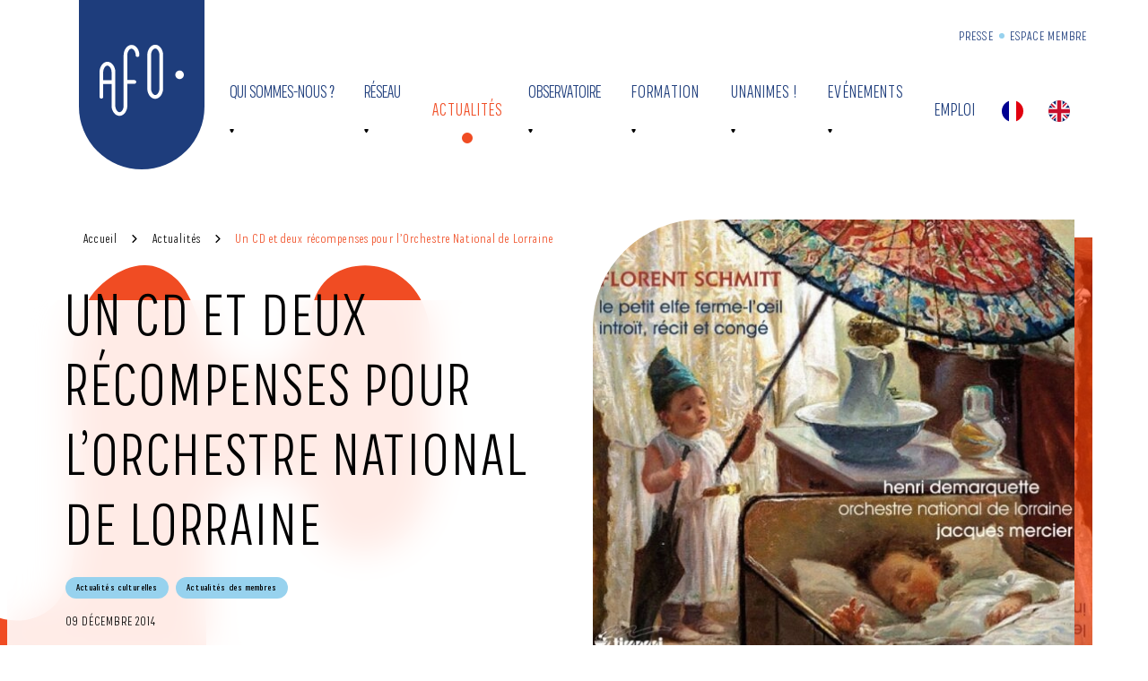

--- FILE ---
content_type: text/html; charset=UTF-8
request_url: https://france-orchestres.com/en/actualites/un-cd-et-deux-recompenses-pour-lorchestre-national-de-lorraine/
body_size: 22291
content:
    <!DOCTYPE html>
<html class="no-js" lang="fr-FR" data-excluded-page="true">
    <head>
        <meta charset="UTF-8">

        <meta http-equiv="X-UA-Compatible" content="IE=edge">
        <meta name="viewport" content="width=device-width, initial-scale=1.0">
        <link rel="preload" href="https://france-orchestres.com/wp-content/themes/Starter/assets/fonts/Praktika-Condensed.woff2" as="font" type="font/woff2" crossorigin>

        <meta name='robots' content='index, follow, max-image-preview:large, max-snippet:-1, max-video-preview:-1' />

	<!-- This site is optimized with the Yoast SEO plugin v26.7 - https://yoast.com/wordpress/plugins/seo/ -->
	<title>Un CD et deux récompenses pour l’Orchestre National de Lorraine - AFO</title>
	<link rel="canonical" href="https://france-orchestres.com/actualites/un-cd-et-deux-recompenses-pour-lorchestre-national-de-lorraine/" />
	<meta property="og:locale" content="fr_FR" />
	<meta property="og:type" content="article" />
	<meta property="og:title" content="Un CD et deux récompenses pour l’Orchestre National de Lorraine - AFO" />
	<meta property="og:description" content="L’Orchestre national de Lorraine, sous la direction de Jacques Mercier, a reçu lundi 24 novembre le Diapason d’or de l’année pour le disque Le petit elfe Ferme-l ’Œil de Florent Schmitt, enregistré chez Timpani*. Révélé en direct sur France Musique, ce prix a été décerné dans la catégorie « musique symphonique ». Ce fût le seul disque [&hellip;]" />
	<meta property="og:url" content="https://france-orchestres.com/en/actualites/un-cd-et-deux-recompenses-pour-lorchestre-national-de-lorraine/" />
	<meta property="og:site_name" content="AFO" />
	<meta property="article:published_time" content="2014-12-09T16:29:24+00:00" />
	<meta property="article:modified_time" content="2021-05-06T16:21:34+00:00" />
	<meta property="og:image" content="https://france-orchestres.com/wp-content/uploads/2014/12/le-eptit-elfe----florent-schmitt.jpg" />
	<meta property="og:image:width" content="1500" />
	<meta property="og:image:height" content="1350" />
	<meta property="og:image:type" content="image/jpeg" />
	<meta name="author" content="adminafo" />
	<meta name="twitter:card" content="summary_large_image" />
	<meta name="twitter:label1" content="Écrit par" />
	<meta name="twitter:data1" content="adminafo" />
	<meta name="twitter:label2" content="Durée de lecture estimée" />
	<meta name="twitter:data2" content="2 minutes" />
	<script type="application/ld+json" class="yoast-schema-graph">{"@context":"https://schema.org","@graph":[{"@type":"Article","@id":"https://france-orchestres.com/actualites/un-cd-et-deux-recompenses-pour-lorchestre-national-de-lorraine/#article","isPartOf":{"@id":"https://france-orchestres.com/actualites/un-cd-et-deux-recompenses-pour-lorchestre-national-de-lorraine/"},"author":{"name":"adminafo","@id":"https://france-orchestres.com/#/schema/person/cd409f6d57e6d84fc9ffdaf03eabe94b"},"headline":"Un CD et deux récompenses pour l’Orchestre National de Lorraine","datePublished":"2014-12-09T16:29:24+00:00","dateModified":"2021-05-06T16:21:34+00:00","mainEntityOfPage":{"@id":"https://france-orchestres.com/actualites/un-cd-et-deux-recompenses-pour-lorchestre-national-de-lorraine/"},"wordCount":357,"commentCount":0,"publisher":{"@id":"https://france-orchestres.com/#organization"},"image":{"@id":"https://france-orchestres.com/actualites/un-cd-et-deux-recompenses-pour-lorchestre-national-de-lorraine/#primaryimage"},"thumbnailUrl":"https://france-orchestres.com/wp-content/uploads/2014/12/le-eptit-elfe----florent-schmitt.jpg","keywords":["Classica","Diapason d’or","Florent Schmitt","Henri Demarquette","Jacques Mercier","L’orchestre sur les routes de Lorraine","Le Monde de la Musique","Le petit elfe Ferme-l ’Œil","orchestre national de lorraine","Timpani"],"articleSection":["Actualités culturelles","Actualités des membres"],"inLanguage":"fr-FR"},{"@type":"WebPage","@id":"https://france-orchestres.com/actualites/un-cd-et-deux-recompenses-pour-lorchestre-national-de-lorraine/","url":"https://france-orchestres.com/actualites/un-cd-et-deux-recompenses-pour-lorchestre-national-de-lorraine/","name":"Un CD et deux récompenses pour l’Orchestre National de Lorraine - AFO","isPartOf":{"@id":"https://france-orchestres.com/#website"},"primaryImageOfPage":{"@id":"https://france-orchestres.com/actualites/un-cd-et-deux-recompenses-pour-lorchestre-national-de-lorraine/#primaryimage"},"image":{"@id":"https://france-orchestres.com/actualites/un-cd-et-deux-recompenses-pour-lorchestre-national-de-lorraine/#primaryimage"},"thumbnailUrl":"https://france-orchestres.com/wp-content/uploads/2014/12/le-eptit-elfe----florent-schmitt.jpg","datePublished":"2014-12-09T16:29:24+00:00","dateModified":"2021-05-06T16:21:34+00:00","breadcrumb":{"@id":"https://france-orchestres.com/actualites/un-cd-et-deux-recompenses-pour-lorchestre-national-de-lorraine/#breadcrumb"},"inLanguage":"fr-FR","potentialAction":[{"@type":"ReadAction","target":["https://france-orchestres.com/actualites/un-cd-et-deux-recompenses-pour-lorchestre-national-de-lorraine/"]}]},{"@type":"ImageObject","inLanguage":"fr-FR","@id":"https://france-orchestres.com/actualites/un-cd-et-deux-recompenses-pour-lorchestre-national-de-lorraine/#primaryimage","url":"https://france-orchestres.com/wp-content/uploads/2014/12/le-eptit-elfe----florent-schmitt.jpg","contentUrl":"https://france-orchestres.com/wp-content/uploads/2014/12/le-eptit-elfe----florent-schmitt.jpg","width":1500,"height":1350},{"@type":"BreadcrumbList","@id":"https://france-orchestres.com/actualites/un-cd-et-deux-recompenses-pour-lorchestre-national-de-lorraine/#breadcrumb","itemListElement":[{"@type":"ListItem","position":1,"name":"Accueil","item":"https://france-orchestres.com/"},{"@type":"ListItem","position":2,"name":"Actualités","item":"https://france-orchestres.com/actualites/"},{"@type":"ListItem","position":3,"name":"Un CD et deux récompenses pour l’Orchestre National de Lorraine"}]},{"@type":"WebSite","@id":"https://france-orchestres.com/#website","url":"https://france-orchestres.com/","name":"AFO","description":"","publisher":{"@id":"https://france-orchestres.com/#organization"},"potentialAction":[{"@type":"SearchAction","target":{"@type":"EntryPoint","urlTemplate":"https://france-orchestres.com/?s={search_term_string}"},"query-input":{"@type":"PropertyValueSpecification","valueRequired":true,"valueName":"search_term_string"}}],"inLanguage":"fr-FR"},{"@type":"Organization","@id":"https://france-orchestres.com/#organization","name":"Association Française des Orchestres","url":"https://france-orchestres.com/","logo":{"@type":"ImageObject","inLanguage":"fr-FR","@id":"https://france-orchestres.com/#/schema/logo/image/","url":"https://france-orchestres.com/wp-content/uploads/2018/07/logoafo.png","contentUrl":"https://france-orchestres.com/wp-content/uploads/2018/07/logoafo.png","width":644,"height":713,"caption":"Association Française des Orchestres"},"image":{"@id":"https://france-orchestres.com/#/schema/logo/image/"}},{"@type":"Person","@id":"https://france-orchestres.com/#/schema/person/cd409f6d57e6d84fc9ffdaf03eabe94b","name":"adminafo","image":{"@type":"ImageObject","inLanguage":"fr-FR","@id":"https://france-orchestres.com/#/schema/person/image/","url":"https://secure.gravatar.com/avatar/?s=96&d=mm&r=g","contentUrl":"https://secure.gravatar.com/avatar/?s=96&d=mm&r=g","caption":"adminafo"},"url":"https://france-orchestres.com"}]}</script>
	<!-- / Yoast SEO plugin. -->



<style id='wp-img-auto-sizes-contain-inline-css'>
img:is([sizes=auto i],[sizes^="auto," i]){contain-intrinsic-size:3000px 1500px}
/*# sourceURL=wp-img-auto-sizes-contain-inline-css */
</style>
<link data-minify="1" rel='stylesheet' id='formidable-css' href='https://france-orchestres.com/wp-content/cache/min/1/wp-content/plugins/formidable/css/formidableforms.css?ver=1764071095' media='all' />
<style id='wp-block-library-inline-css'>
:root{--wp-block-synced-color:#7a00df;--wp-block-synced-color--rgb:122,0,223;--wp-bound-block-color:var(--wp-block-synced-color);--wp-editor-canvas-background:#ddd;--wp-admin-theme-color:#007cba;--wp-admin-theme-color--rgb:0,124,186;--wp-admin-theme-color-darker-10:#006ba1;--wp-admin-theme-color-darker-10--rgb:0,107,160.5;--wp-admin-theme-color-darker-20:#005a87;--wp-admin-theme-color-darker-20--rgb:0,90,135;--wp-admin-border-width-focus:2px}@media (min-resolution:192dpi){:root{--wp-admin-border-width-focus:1.5px}}.wp-element-button{cursor:pointer}:root .has-very-light-gray-background-color{background-color:#eee}:root .has-very-dark-gray-background-color{background-color:#313131}:root .has-very-light-gray-color{color:#eee}:root .has-very-dark-gray-color{color:#313131}:root .has-vivid-green-cyan-to-vivid-cyan-blue-gradient-background{background:linear-gradient(135deg,#00d084,#0693e3)}:root .has-purple-crush-gradient-background{background:linear-gradient(135deg,#34e2e4,#4721fb 50%,#ab1dfe)}:root .has-hazy-dawn-gradient-background{background:linear-gradient(135deg,#faaca8,#dad0ec)}:root .has-subdued-olive-gradient-background{background:linear-gradient(135deg,#fafae1,#67a671)}:root .has-atomic-cream-gradient-background{background:linear-gradient(135deg,#fdd79a,#004a59)}:root .has-nightshade-gradient-background{background:linear-gradient(135deg,#330968,#31cdcf)}:root .has-midnight-gradient-background{background:linear-gradient(135deg,#020381,#2874fc)}:root{--wp--preset--font-size--normal:16px;--wp--preset--font-size--huge:42px}.has-regular-font-size{font-size:1em}.has-larger-font-size{font-size:2.625em}.has-normal-font-size{font-size:var(--wp--preset--font-size--normal)}.has-huge-font-size{font-size:var(--wp--preset--font-size--huge)}.has-text-align-center{text-align:center}.has-text-align-left{text-align:left}.has-text-align-right{text-align:right}.has-fit-text{white-space:nowrap!important}#end-resizable-editor-section{display:none}.aligncenter{clear:both}.items-justified-left{justify-content:flex-start}.items-justified-center{justify-content:center}.items-justified-right{justify-content:flex-end}.items-justified-space-between{justify-content:space-between}.screen-reader-text{border:0;clip-path:inset(50%);height:1px;margin:-1px;overflow:hidden;padding:0;position:absolute;width:1px;word-wrap:normal!important}.screen-reader-text:focus{background-color:#ddd;clip-path:none;color:#444;display:block;font-size:1em;height:auto;left:5px;line-height:normal;padding:15px 23px 14px;text-decoration:none;top:5px;width:auto;z-index:100000}html :where(.has-border-color){border-style:solid}html :where([style*=border-top-color]){border-top-style:solid}html :where([style*=border-right-color]){border-right-style:solid}html :where([style*=border-bottom-color]){border-bottom-style:solid}html :where([style*=border-left-color]){border-left-style:solid}html :where([style*=border-width]){border-style:solid}html :where([style*=border-top-width]){border-top-style:solid}html :where([style*=border-right-width]){border-right-style:solid}html :where([style*=border-bottom-width]){border-bottom-style:solid}html :where([style*=border-left-width]){border-left-style:solid}html :where(img[class*=wp-image-]){height:auto;max-width:100%}:where(figure){margin:0 0 1em}html :where(.is-position-sticky){--wp-admin--admin-bar--position-offset:var(--wp-admin--admin-bar--height,0px)}@media screen and (max-width:600px){html :where(.is-position-sticky){--wp-admin--admin-bar--position-offset:0px}}

/*# sourceURL=wp-block-library-inline-css */
</style><style id='global-styles-inline-css'>
:root{--wp--preset--aspect-ratio--square: 1;--wp--preset--aspect-ratio--4-3: 4/3;--wp--preset--aspect-ratio--3-4: 3/4;--wp--preset--aspect-ratio--3-2: 3/2;--wp--preset--aspect-ratio--2-3: 2/3;--wp--preset--aspect-ratio--16-9: 16/9;--wp--preset--aspect-ratio--9-16: 9/16;--wp--preset--color--black: #000000;--wp--preset--color--cyan-bluish-gray: #abb8c3;--wp--preset--color--white: #ffffff;--wp--preset--color--pale-pink: #f78da7;--wp--preset--color--vivid-red: #cf2e2e;--wp--preset--color--luminous-vivid-orange: #ff6900;--wp--preset--color--luminous-vivid-amber: #fcb900;--wp--preset--color--light-green-cyan: #7bdcb5;--wp--preset--color--vivid-green-cyan: #00d084;--wp--preset--color--pale-cyan-blue: #8ed1fc;--wp--preset--color--vivid-cyan-blue: #0693e3;--wp--preset--color--vivid-purple: #9b51e0;--wp--preset--color--orange: #F04C23;--wp--preset--color--light-blue: #97D2EE;--wp--preset--color--dark-blue: #1E3D7C;--wp--preset--color--light-orange: #FFF9F5;--wp--preset--gradient--vivid-cyan-blue-to-vivid-purple: linear-gradient(135deg,rgb(6,147,227) 0%,rgb(155,81,224) 100%);--wp--preset--gradient--light-green-cyan-to-vivid-green-cyan: linear-gradient(135deg,rgb(122,220,180) 0%,rgb(0,208,130) 100%);--wp--preset--gradient--luminous-vivid-amber-to-luminous-vivid-orange: linear-gradient(135deg,rgb(252,185,0) 0%,rgb(255,105,0) 100%);--wp--preset--gradient--luminous-vivid-orange-to-vivid-red: linear-gradient(135deg,rgb(255,105,0) 0%,rgb(207,46,46) 100%);--wp--preset--gradient--very-light-gray-to-cyan-bluish-gray: linear-gradient(135deg,rgb(238,238,238) 0%,rgb(169,184,195) 100%);--wp--preset--gradient--cool-to-warm-spectrum: linear-gradient(135deg,rgb(74,234,220) 0%,rgb(151,120,209) 20%,rgb(207,42,186) 40%,rgb(238,44,130) 60%,rgb(251,105,98) 80%,rgb(254,248,76) 100%);--wp--preset--gradient--blush-light-purple: linear-gradient(135deg,rgb(255,206,236) 0%,rgb(152,150,240) 100%);--wp--preset--gradient--blush-bordeaux: linear-gradient(135deg,rgb(254,205,165) 0%,rgb(254,45,45) 50%,rgb(107,0,62) 100%);--wp--preset--gradient--luminous-dusk: linear-gradient(135deg,rgb(255,203,112) 0%,rgb(199,81,192) 50%,rgb(65,88,208) 100%);--wp--preset--gradient--pale-ocean: linear-gradient(135deg,rgb(255,245,203) 0%,rgb(182,227,212) 50%,rgb(51,167,181) 100%);--wp--preset--gradient--electric-grass: linear-gradient(135deg,rgb(202,248,128) 0%,rgb(113,206,126) 100%);--wp--preset--gradient--midnight: linear-gradient(135deg,rgb(2,3,129) 0%,rgb(40,116,252) 100%);--wp--preset--font-size--small: 13px;--wp--preset--font-size--medium: 20px;--wp--preset--font-size--large: 36px;--wp--preset--font-size--x-large: 42px;--wp--preset--spacing--20: 0.44rem;--wp--preset--spacing--30: 0.67rem;--wp--preset--spacing--40: 1rem;--wp--preset--spacing--50: 1.5rem;--wp--preset--spacing--60: 2.25rem;--wp--preset--spacing--70: 3.38rem;--wp--preset--spacing--80: 5.06rem;--wp--preset--shadow--natural: 6px 6px 9px rgba(0, 0, 0, 0.2);--wp--preset--shadow--deep: 12px 12px 50px rgba(0, 0, 0, 0.4);--wp--preset--shadow--sharp: 6px 6px 0px rgba(0, 0, 0, 0.2);--wp--preset--shadow--outlined: 6px 6px 0px -3px rgb(255, 255, 255), 6px 6px rgb(0, 0, 0);--wp--preset--shadow--crisp: 6px 6px 0px rgb(0, 0, 0);}:where(.is-layout-flex){gap: 0.5em;}:where(.is-layout-grid){gap: 0.5em;}body .is-layout-flex{display: flex;}.is-layout-flex{flex-wrap: wrap;align-items: center;}.is-layout-flex > :is(*, div){margin: 0;}body .is-layout-grid{display: grid;}.is-layout-grid > :is(*, div){margin: 0;}:where(.wp-block-columns.is-layout-flex){gap: 2em;}:where(.wp-block-columns.is-layout-grid){gap: 2em;}:where(.wp-block-post-template.is-layout-flex){gap: 1.25em;}:where(.wp-block-post-template.is-layout-grid){gap: 1.25em;}.has-black-color{color: var(--wp--preset--color--black) !important;}.has-cyan-bluish-gray-color{color: var(--wp--preset--color--cyan-bluish-gray) !important;}.has-white-color{color: var(--wp--preset--color--white) !important;}.has-pale-pink-color{color: var(--wp--preset--color--pale-pink) !important;}.has-vivid-red-color{color: var(--wp--preset--color--vivid-red) !important;}.has-luminous-vivid-orange-color{color: var(--wp--preset--color--luminous-vivid-orange) !important;}.has-luminous-vivid-amber-color{color: var(--wp--preset--color--luminous-vivid-amber) !important;}.has-light-green-cyan-color{color: var(--wp--preset--color--light-green-cyan) !important;}.has-vivid-green-cyan-color{color: var(--wp--preset--color--vivid-green-cyan) !important;}.has-pale-cyan-blue-color{color: var(--wp--preset--color--pale-cyan-blue) !important;}.has-vivid-cyan-blue-color{color: var(--wp--preset--color--vivid-cyan-blue) !important;}.has-vivid-purple-color{color: var(--wp--preset--color--vivid-purple) !important;}.has-black-background-color{background-color: var(--wp--preset--color--black) !important;}.has-cyan-bluish-gray-background-color{background-color: var(--wp--preset--color--cyan-bluish-gray) !important;}.has-white-background-color{background-color: var(--wp--preset--color--white) !important;}.has-pale-pink-background-color{background-color: var(--wp--preset--color--pale-pink) !important;}.has-vivid-red-background-color{background-color: var(--wp--preset--color--vivid-red) !important;}.has-luminous-vivid-orange-background-color{background-color: var(--wp--preset--color--luminous-vivid-orange) !important;}.has-luminous-vivid-amber-background-color{background-color: var(--wp--preset--color--luminous-vivid-amber) !important;}.has-light-green-cyan-background-color{background-color: var(--wp--preset--color--light-green-cyan) !important;}.has-vivid-green-cyan-background-color{background-color: var(--wp--preset--color--vivid-green-cyan) !important;}.has-pale-cyan-blue-background-color{background-color: var(--wp--preset--color--pale-cyan-blue) !important;}.has-vivid-cyan-blue-background-color{background-color: var(--wp--preset--color--vivid-cyan-blue) !important;}.has-vivid-purple-background-color{background-color: var(--wp--preset--color--vivid-purple) !important;}.has-black-border-color{border-color: var(--wp--preset--color--black) !important;}.has-cyan-bluish-gray-border-color{border-color: var(--wp--preset--color--cyan-bluish-gray) !important;}.has-white-border-color{border-color: var(--wp--preset--color--white) !important;}.has-pale-pink-border-color{border-color: var(--wp--preset--color--pale-pink) !important;}.has-vivid-red-border-color{border-color: var(--wp--preset--color--vivid-red) !important;}.has-luminous-vivid-orange-border-color{border-color: var(--wp--preset--color--luminous-vivid-orange) !important;}.has-luminous-vivid-amber-border-color{border-color: var(--wp--preset--color--luminous-vivid-amber) !important;}.has-light-green-cyan-border-color{border-color: var(--wp--preset--color--light-green-cyan) !important;}.has-vivid-green-cyan-border-color{border-color: var(--wp--preset--color--vivid-green-cyan) !important;}.has-pale-cyan-blue-border-color{border-color: var(--wp--preset--color--pale-cyan-blue) !important;}.has-vivid-cyan-blue-border-color{border-color: var(--wp--preset--color--vivid-cyan-blue) !important;}.has-vivid-purple-border-color{border-color: var(--wp--preset--color--vivid-purple) !important;}.has-vivid-cyan-blue-to-vivid-purple-gradient-background{background: var(--wp--preset--gradient--vivid-cyan-blue-to-vivid-purple) !important;}.has-light-green-cyan-to-vivid-green-cyan-gradient-background{background: var(--wp--preset--gradient--light-green-cyan-to-vivid-green-cyan) !important;}.has-luminous-vivid-amber-to-luminous-vivid-orange-gradient-background{background: var(--wp--preset--gradient--luminous-vivid-amber-to-luminous-vivid-orange) !important;}.has-luminous-vivid-orange-to-vivid-red-gradient-background{background: var(--wp--preset--gradient--luminous-vivid-orange-to-vivid-red) !important;}.has-very-light-gray-to-cyan-bluish-gray-gradient-background{background: var(--wp--preset--gradient--very-light-gray-to-cyan-bluish-gray) !important;}.has-cool-to-warm-spectrum-gradient-background{background: var(--wp--preset--gradient--cool-to-warm-spectrum) !important;}.has-blush-light-purple-gradient-background{background: var(--wp--preset--gradient--blush-light-purple) !important;}.has-blush-bordeaux-gradient-background{background: var(--wp--preset--gradient--blush-bordeaux) !important;}.has-luminous-dusk-gradient-background{background: var(--wp--preset--gradient--luminous-dusk) !important;}.has-pale-ocean-gradient-background{background: var(--wp--preset--gradient--pale-ocean) !important;}.has-electric-grass-gradient-background{background: var(--wp--preset--gradient--electric-grass) !important;}.has-midnight-gradient-background{background: var(--wp--preset--gradient--midnight) !important;}.has-small-font-size{font-size: var(--wp--preset--font-size--small) !important;}.has-medium-font-size{font-size: var(--wp--preset--font-size--medium) !important;}.has-large-font-size{font-size: var(--wp--preset--font-size--large) !important;}.has-x-large-font-size{font-size: var(--wp--preset--font-size--x-large) !important;}
/*# sourceURL=global-styles-inline-css */
</style>

<style id='classic-theme-styles-inline-css'>
/*! This file is auto-generated */
.wp-block-button__link{color:#fff;background-color:#32373c;border-radius:9999px;box-shadow:none;text-decoration:none;padding:calc(.667em + 2px) calc(1.333em + 2px);font-size:1.125em}.wp-block-file__button{background:#32373c;color:#fff;text-decoration:none}
/*# sourceURL=/wp-includes/css/classic-themes.min.css */
</style>
<link data-minify="1" rel='stylesheet' id='weglot-css-css' href='https://france-orchestres.com/wp-content/cache/min/1/wp-content/plugins/weglot/dist/css/front-css.css?ver=1764071095' media='all' />
<link data-minify="1" rel='stylesheet' id='new-flag-css-css' href='https://france-orchestres.com/wp-content/cache/min/1/wp-content/plugins/weglot/dist/css/new-flags.css?ver=1764071095' media='all' />
<link data-minify="1" rel='stylesheet' id='Main_css-css' href='https://france-orchestres.com/wp-content/cache/min/1/wp-content/themes/Starter/assets/css/main.css?ver=1764071095' media='all' />
<link data-minify="1" rel='stylesheet' id='wp_mailjet_form_builder_widget-widget-front-styles-css' href='https://france-orchestres.com/wp-content/cache/min/1/wp-content/plugins/mailjet-for-wordpress/src/widgetformbuilder/css/front-widget.css?ver=1764071095' media='all' />
<style id='rocket-lazyload-inline-css'>
.rll-youtube-player{position:relative;padding-bottom:56.23%;height:0;overflow:hidden;max-width:100%;}.rll-youtube-player:focus-within{outline: 2px solid currentColor;outline-offset: 5px;}.rll-youtube-player iframe{position:absolute;top:0;left:0;width:100%;height:100%;z-index:100;background:0 0}.rll-youtube-player img{bottom:0;display:block;left:0;margin:auto;max-width:100%;width:100%;position:absolute;right:0;top:0;border:none;height:auto;-webkit-transition:.4s all;-moz-transition:.4s all;transition:.4s all}.rll-youtube-player img:hover{-webkit-filter:brightness(75%)}.rll-youtube-player .play{height:100%;width:100%;left:0;top:0;position:absolute;background:url(https://france-orchestres.com/wp-content/plugins/wp-rocket/assets/img/youtube.png) no-repeat center;background-color: transparent !important;cursor:pointer;border:none;}
/*# sourceURL=rocket-lazyload-inline-css */
</style>
<script data-minify="1" src="https://france-orchestres.com/wp-content/cache/min/1/wp-content/plugins/weglot/dist/front-js.js?ver=1764071095" id="wp-weglot-js-js"></script>
<script src="https://france-orchestres.com/wp-includes/js/jquery/jquery.min.js?ver=3.7.1" id="jquery-core-js"></script>
<script src="https://france-orchestres.com/wp-includes/js/jquery/jquery-migrate.min.js?ver=3.4.1" id="jquery-migrate-js"></script>
<script>document.documentElement.className += " js";</script>

<meta name="google" content="notranslate"/>
<script type="application/json" id="weglot-data">{"website":"https:\/\/france-orchestres.com\/","uid":"29b2ee4141","project_slug":"association-francaise-des-orchestres","language_from":"fr","language_from_custom_flag":null,"language_from_custom_name":null,"excluded_paths":[{"type":"CONTAIN","value":"\/emploi","language_button_displayed":true,"exclusion_behavior":"NOT_TRANSLATED","excluded_languages":[],"regex":"\/emploi"},{"type":"CONTAIN","value":"\/formation","language_button_displayed":true,"exclusion_behavior":"NOT_TRANSLATED","excluded_languages":[],"regex":"\/formation"},{"type":"CONTAIN","value":"\/orchestres","language_button_displayed":true,"exclusion_behavior":"NOT_TRANSLATED","excluded_languages":[],"regex":"\/orchestres"},{"type":"CONTAIN","value":"\/partenaires","language_button_displayed":true,"exclusion_behavior":"NOT_TRANSLATED","excluded_languages":[],"regex":"\/partenaires"},{"type":"CONTAIN","value":"\/organisation","language_button_displayed":true,"exclusion_behavior":"NOT_TRANSLATED","excluded_languages":[],"regex":"\/organisation"},{"type":"CONTAIN","value":"\/actualites","language_button_displayed":true,"exclusion_behavior":"NOT_TRANSLATED","excluded_languages":[],"regex":"\/actualites"},{"type":"CONTAIN","value":"\/espace-presse","language_button_displayed":true,"exclusion_behavior":"NOT_TRANSLATED","excluded_languages":[],"regex":"\/espace\\-presse"},{"type":"CONTAIN","value":"\/mentions-legales","language_button_displayed":true,"exclusion_behavior":"NOT_TRANSLATED","excluded_languages":[],"regex":"\/mentions\\-legales"},{"type":"CONTAIN","value":"\/panorama","language_button_displayed":true,"exclusion_behavior":"NOT_TRANSLATED","excluded_languages":[],"regex":"\/panorama"},{"type":"CONTAIN","value":"\/communiqu\u00e9s\/communique-de-presse-bilan-du-4eme-forum-des-orchestres","language_button_displayed":false,"exclusion_behavior":"REDIRECT","excluded_languages":[],"regex":"\/communiqu\u00e9s\/communique\\-de\\-presse\\-bilan\\-du\\-4eme\\-forum\\-des\\-orchestres"},{"type":"CONTAIN","value":"\/communiqu\u00e9s\/adhesions-2014","language_button_displayed":false,"exclusion_behavior":"REDIRECT","excluded_languages":[],"regex":"\/communiqu\u00e9s\/adhesions\\-2014"},{"type":"IS_EXACTLY","value":"\/agenda-unanimes","language_button_displayed":false,"exclusion_behavior":"REDIRECT","excluded_languages":[],"regex":"^\/agenda\\-unanimes$"},{"type":"IS_EXACTLY","value":"\/category_event\/concert-fiction","language_button_displayed":false,"exclusion_behavior":"REDIRECT","excluded_languages":[],"regex":"^\/category_event\/concert\\-fiction$"}],"excluded_blocks":[],"custom_settings":{"button_style":{"with_flags":true,"flag_type":"circle","full_name":true,"custom_css":"","is_dropdown":false,"with_name":false},"translate_email":false,"translate_search":false,"translate_amp":false,"switchers":[{"templates":{"name":"default","hash":"095ffb8d22f66be52959023fa4eeb71a05f20f73"},"location":[],"style":{"with_flags":true,"flag_type":"circle","with_name":false,"full_name":true,"is_dropdown":false}}]},"pending_translation_enabled":false,"curl_ssl_check_enabled":true,"languages":[{"language_to":"en","custom_code":null,"custom_name":null,"custom_local_name":null,"provider":null,"enabled":true,"automatic_translation_enabled":true,"deleted_at":null,"connect_host_destination":null,"custom_flag":null}],"organization_slug":"w-58964e8318","current_language":"en","switcher_links":{"fr":"https:\/\/france-orchestres.com\/actualites\/un-cd-et-deux-recompenses-pour-lorchestre-national-de-lorraine\/","en":"https:\/\/france-orchestres.com\/en\/actualites\/un-cd-et-deux-recompenses-pour-lorchestre-national-de-lorraine\/"},"original_path":"\/actualites\/un-cd-et-deux-recompenses-pour-lorchestre-national-de-lorraine\/"}</script><link rel="icon" href="https://france-orchestres.com/wp-content/uploads/2021/03/cropped-favicon-32x32.png" sizes="32x32" />
<link rel="icon" href="https://france-orchestres.com/wp-content/uploads/2021/03/cropped-favicon-192x192.png" sizes="192x192" />
<link rel="apple-touch-icon" href="https://france-orchestres.com/wp-content/uploads/2021/03/cropped-favicon-180x180.png" />
<meta name="msapplication-TileImage" content="https://france-orchestres.com/wp-content/uploads/2021/03/cropped-favicon-270x270.png" />
<noscript><style id="rocket-lazyload-nojs-css">.rll-youtube-player, [data-lazy-src]{display:none !important;}</style></noscript>
    <meta name="generator" content="WP Rocket 3.20.3" data-wpr-features="wpr_minify_js wpr_lazyload_images wpr_lazyload_iframes wpr_image_dimensions wpr_minify_css wpr_preload_links wpr_desktop" /></head>

<body class="wp-singular post-template-default single single-post postid-2491 single-format-standard wp-custom-logo wp-theme-Starter">

    <!-- Liens d'évitement -->
<ul class="skip-links" id="evitement">
    <li><a href="#navigation">Aller au menu</a></li>
    <li><a href="#content">Aller au contenu</a></li>
</ul>
<!-- /evitement -->
    <header data-rocket-location-hash="00e141ea277b14a9e4d6749447148a86" class="header" role="banner">

    
        <div data-rocket-location-hash="6005da2017e5fd3302f88d75d9af55c2" class="container">

                            <div data-rocket-location-hash="64aa2bed7fbc749679bbd1ed0bea65a0" class="header__logo">
                    <span class="visually-hidden">AFO</span>
                    <a href="https://france-orchestres.com/en/" class="custom-logo-link" rel="home"><img width="99" height="83" src="data:image/svg+xml,%3Csvg%20xmlns='http://www.w3.org/2000/svg'%20viewBox='0%200%2099%2083'%3E%3C/svg%3E" class="custom-logo" alt="AFO" decoding="async" data-lazy-src="https://france-orchestres.com/wp-content/uploads/2021/04/logo-afo-white.svg" /><noscript><img width="99" height="83" src="https://france-orchestres.com/wp-content/uploads/2021/04/logo-afo-white.svg" class="custom-logo" alt="AFO" decoding="async" /></noscript></a>
                </div>
            
            <div data-rocket-location-hash="c88939ad68b9d30480dbf7db1846a47a" class="header__menu">
                                <nav class="header__menu__secondary" role="navigation">

                        <ul class="menu list-unstyled">
                    <li class="wp-hdmenu-first menu-item menu-item-type-post_type menu-item-object-page">
                                    <a  target="_self"  href="https://france-orchestres.com/en/espace-presse/">Presse</a>
                            </li>
                    <li class="menu-item menu-item-type-custom menu-item-object-custom">
                                    <a  target="_self"  href="https://portail-echoo.fr/">Espace Membre</a>
                            </li>
            </ul>

                </nav>

                                <nav id="navigation" class=" header__menu__primary js-primary-menu-wrapper">

                        <ul class="menu list-unstyled js-primary-menu">
                    <li class="wp-menu-twocols menu-item menu-item-type-custom menu-item-object-custom menu-item-has-children">
                                                    <button>Qui sommes-nous ?</button>
                                  <ul class="sub-menu list-unstyled">
          <li class="menu-item menu-item-type-post_type menu-item-object-page">
        <a  target="_self"  href="https://france-orchestres.com/en/a-propos/">Nos missions</a>

        
      </li>
          <li class="menu-item menu-item-type-post_type menu-item-object-page">
        <a  target="_self"  href="https://france-orchestres.com/en/organisation/">Organisation</a>

        
      </li>
          <li class="menu-item menu-item-type-post_type menu-item-object-page">
        <a  target="_self"  href="https://france-orchestres.com/en/document-strategique/">Le document stratégique "Orchestres 2030"</a>

        
      </li>
      </ul>
            </li>
                    <li class="wp-menu-twocols menu-item menu-item-type-custom menu-item-object-custom menu-item-has-children">
                                                    <button>Réseau</button>
                                  <ul class="sub-menu list-unstyled">
          <li class="menu-item menu-item-type-post_type menu-item-object-page">
        <a  target="_self"  href="https://france-orchestres.com/en/orchestres/">Membres</a>

        
      </li>
          <li class="menu-item menu-item-type-post_type menu-item-object-page">
        <a  target="_self"  href="https://france-orchestres.com/en/international/">International</a>

        
      </li>
          <li class="menu-item menu-item-type-post_type menu-item-object-page">
        <a  target="_self"  href="https://france-orchestres.com/en/devenir-membre/">Devenir membre</a>

        
      </li>
          <li class="menu-item menu-item-type-post_type menu-item-object-page">
        <a  target="_self"  href="https://france-orchestres.com/en/partenaires/">Partenaires</a>

        
      </li>
      </ul>
            </li>
                    <li class="menu-item menu-item-type-post_type menu-item-object-page current_page_parent">
                                                    <a  target="_self"  href="https://france-orchestres.com/en/actualites/">Actualités</a>
                                            </li>
                    <li class="wp-menu-twocols menu-item menu-item-type-custom menu-item-object-custom menu-item-has-children">
                                                    <button>Observatoire</button>
                                  <ul class="sub-menu list-unstyled">
          <li class="menu-item menu-item-type-post_type menu-item-object-page">
        <a  target="_self"  href="https://france-orchestres.com/en/chiffres-cles/">Chiffres clés</a>

        
      </li>
          <li class="menu-item menu-item-type-post_type menu-item-object-page">
        <a  target="_self"  href="https://france-orchestres.com/en/artistes-et-carrieres/">Artistes et carrières</a>

        
      </li>
          <li class="menu-item menu-item-type-post_type menu-item-object-page">
        <a  target="_self"  href="https://france-orchestres.com/en/les-publics/">Les publics</a>

        
      </li>
          <li class="menu-item menu-item-type-post_type menu-item-object-page">
        <a  target="_self"  href="https://france-orchestres.com/en/impact-societal/">Impact sociétal</a>

        
      </li>
          <li class="menu-item menu-item-type-post_type menu-item-object-page">
        <a  target="_self"  href="https://france-orchestres.com/en/developpement-durable/">Transition écologique</a>

        
      </li>
          <li class="menu-item menu-item-type-post_type menu-item-object-page">
        <a  target="_self"  href="https://france-orchestres.com/en/egalite-des-genres/">Egalité des genres</a>

        
      </li>
          <li class="menu-item menu-item-type-post_type menu-item-object-page">
        <a  target="_self"  href="https://france-orchestres.com/en/publications/">Le catalogue des publications</a>

        
      </li>
      </ul>
            </li>
                    <li class="menu-item menu-item-type-post_type menu-item-object-page menu-item-has-children">
                                                    <a  target="_self"  href="https://france-orchestres.com/en/formation/">Formation</a>
                                  <ul class="sub-menu list-unstyled">
          <li class="menu-item menu-item-type-post_type menu-item-object-page">
        <a  target="_self"  href="https://france-orchestres.com/en/formation/">Le catalogue de formations</a>

        
      </li>
          <li class="menu-item menu-item-type-post_type menu-item-object-page">
        <a  target="_self"  href="https://france-orchestres.com/en/formation/lequipe-pedagogique/">L'équipe pédagogique</a>

        
      </li>
          <li class="menu-item menu-item-type-post_type menu-item-object-page">
        <a  target="_self"  href="https://france-orchestres.com/en/formation/bilans-de-formation/">Bilans</a>

        
      </li>
          <li class="menu-item menu-item-type-post_type menu-item-object-page">
        <a  target="_self"  href="https://france-orchestres.com/en/formation/nous-contacter/">Nous contacter</a>

        
      </li>
      </ul>
            </li>
                    <li class="menu-item menu-item-type-post_type menu-item-object-page menu-item-has-children">
                                                    <a  target="_self"  href="https://france-orchestres.com/en/unanimes/">Unanimes !</a>
                                  <ul class="sub-menu list-unstyled">
          <li class="menu-item menu-item-type-post_type menu-item-object-page">
        <a  target="_self"  href="https://france-orchestres.com/en/unanimes/">Présentation</a>

        
      </li>
          <li class="menu-item menu-item-type-post_type menu-item-object-page">
        <a  target="_self"  href="https://france-orchestres.com/en/concours-de-composition-seconde-edition/">Concours de composition - 2e édition</a>

        
      </li>
          <li class="menu-item menu-item-type-custom menu-item-object-custom">
        <a  target="_self"  href="https://france-orchestres.com/en/unanimes/concours-de-composition/">Concours de composition - 1ère édition</a>

        
      </li>
          <li class="menu-item menu-item-type-post_type menu-item-object-page">
        <a  target="_self"  href="https://france-orchestres.com/en/unanimes/unanimes-programme-de-mentorat/">Programme de mentorat</a>

        
      </li>
          <li class="menu-item menu-item-type-custom menu-item-object-custom">
        <a  target="_self"  href="https://france-orchestres.com/en/agenda-unanimes/">Agenda</a>

        
      </li>
      </ul>
            </li>
                    <li class="menu-item menu-item-type-post_type menu-item-object-page menu-item-has-children">
                                                    <a  target="_self"  href="https://france-orchestres.com/en/evenements/">Evénements</a>
                                  <ul class="sub-menu list-unstyled">
          <li class="menu-item menu-item-type-post_type menu-item-object-page">
        <a  target="_self"  href="https://france-orchestres.com/en/evenements/forum-des-orchestres-2/">Forum des orchestres</a>

        
      </li>
          <li class="menu-item menu-item-type-custom menu-item-object-custom">
        <a  target="_self"  href="https://www.orchestresenfete.com/">Orchestres en fête</a>

        
      </li>
      </ul>
            </li>
                    <li class="menu-item menu-item-type-post_type menu-item-object-page">
                                                    <a  target="_self"  href="https://france-orchestres.com/en/emploi/">Emploi</a>
                                            </li>
                    <li class="weglot-lang menu-item-weglot weglot-language weglot-flags flag-3 weglot-fr fr wg-fr menu-item menu-item-type-custom menu-item-object-custom">
                                                    <a  target="_self"  href="https://france-orchestres.com/en/actualites/un-cd-et-deux-recompenses-pour-lorchestre-national-de-lorraine/"></a>
                                            </li>
                    <li class="weglot-lang menu-item-weglot weglot-language weglot-flags flag-3 weglot-en en wg-en menu-item menu-item-type-custom menu-item-object-custom">
                                                    <a  target="_self"  href="https://france-orchestres.com/en/actualites/un-cd-et-deux-recompenses-pour-lorchestre-national-de-lorraine/"></a>
                                            </li>
            </ul>

                </nav>
            </div>

                                    <button class="toggle nav-toggle mobile-nav-toggle" data-toggle-target=".menu-modal"  data-toggle-body-class="showing-menu-modal" aria-expanded="false" data-set-focus=".close-nav-toggle"><svg xmlns="http://www.w3.org/2000/svg" width="18.101" height="13.144" viewBox="0 0 18.101 13.144"><g id="Groupe_276" data-name="Groupe 276" transform="translate(-569.005 -734.863)"><rect id="Rectangle_762" data-name="Rectangle 762" class="cls-hd" width="3.837" height="18.101" rx="1.918" transform="translate(587.105 744.17) rotate(90)"/><rect id="Rectangle_763" data-name="Rectangle 763" class="cls-hd" width="3.837" height="18.101" rx="1.918" transform="translate(587.105 734.863) rotate(90)"/></g></svg></button>

        </div>

    
</header>

<div data-rocket-location-hash="1c5a5edef401a58ae6fe51347d1a3f72" class="menu-modal cover-modal header-footer-group" data-modal-target-string=".menu-modal">

  <button class="toggle close-nav-toggle fill-children-current-color" data-toggle-target=".menu-modal" data-toggle-body-class="showing-menu-modal" aria-expanded="false" data-set-focus=".menu-modal"><svg xmlns="http://www.w3.org/2000/svg" width="18.101" height="3.837" viewBox="0 0 18.101 3.837"><rect id="Rectangle_763" data-name="Rectangle 763" class="cls-hd" width="3.837" height="18.101" rx="1.918" transform="translate(18.101) rotate(90)"/></svg></button><!-- .nav-toggle -->

  <div data-rocket-location-hash="5c9fabeca369f29146b32144b93443a1" class="menu-modal-inner modal-inner">

    <div data-rocket-location-hash="2561bfc7b4bbcf173a81306e70280b06" class="menu-wrapper container">

      <div class="menu-top">

        <div class="menu-top__header">

          <a href="https://france-orchestres.com/en/" class="custom-logo-link" rel="home"><img width="99" height="83" src="data:image/svg+xml,%3Csvg%20xmlns='http://www.w3.org/2000/svg'%20viewBox='0%200%2099%2083'%3E%3C/svg%3E" class="custom-logo" alt="AFO" decoding="async" data-lazy-src="https://france-orchestres.com/wp-content/uploads/2021/04/logo-afo-white.svg" /><noscript><img width="99" height="83" src="https://france-orchestres.com/wp-content/uploads/2021/04/logo-afo-white.svg" class="custom-logo" alt="AFO" decoding="async" /></noscript></a>

        </div>

        <nav class="mobile-menu" role="navigation" aria-label="Mobile">

          
    <ul class="modal-menu list-unstyled">

        
            <li class="wp-menu-twocols menu-item menu-item-type-custom menu-item-object-custom menu-item-has-children menu-item-134">

                                    <a  target="_self"  href="#">Qui sommes-nous ?</a>
                                            <button
							class="toggle sub-menu-toggle fill-children-current-color"
							data-toggle-target=".menu-modal .menu-item-134 > .sub-menu" data-toggle-type="slidetoggle"
							data-toggle-duration="250"
							aria-expanded="false">
                            <span class="screen-reader-text">Afficher le sous-menu</span>
                            <svg class="svg-icon" aria-hidden="true" role="img" focusable="false" xmlns="http://www.w3.org/2000/svg" width="20" height="12" viewBox="0 0 20 12"><polygon fill="" fill-rule="evenodd" points="1319.899 365.778 1327.678 358 1329.799 360.121 1319.899 370.021 1310 360.121 1312.121 358" transform="translate(-1310 -358)"></polygon></svg>
                        </button>
                                    
                  <ul class="sub-menu list-unstyled">
          <li class="menu-item menu-item-type-post_type menu-item-object-page">
        <a  target="_self"  href="https://france-orchestres.com/en/a-propos/">Nos missions</a>

        
      </li>
          <li class="menu-item menu-item-type-post_type menu-item-object-page">
        <a  target="_self"  href="https://france-orchestres.com/en/organisation/">Organisation</a>

        
      </li>
          <li class="menu-item menu-item-type-post_type menu-item-object-page">
        <a  target="_self"  href="https://france-orchestres.com/en/document-strategique/">Le document stratégique "Orchestres 2030"</a>

        
      </li>
      </ul>

            </li>

        
            <li class="wp-menu-twocols menu-item menu-item-type-custom menu-item-object-custom menu-item-has-children menu-item-135">

                                    <a  target="_self"  href="#">Réseau</a>
                                            <button
							class="toggle sub-menu-toggle fill-children-current-color"
							data-toggle-target=".menu-modal .menu-item-135 > .sub-menu" data-toggle-type="slidetoggle"
							data-toggle-duration="250"
							aria-expanded="false">
                            <span class="screen-reader-text">Afficher le sous-menu</span>
                            <svg class="svg-icon" aria-hidden="true" role="img" focusable="false" xmlns="http://www.w3.org/2000/svg" width="20" height="12" viewBox="0 0 20 12"><polygon fill="" fill-rule="evenodd" points="1319.899 365.778 1327.678 358 1329.799 360.121 1319.899 370.021 1310 360.121 1312.121 358" transform="translate(-1310 -358)"></polygon></svg>
                        </button>
                                    
                  <ul class="sub-menu list-unstyled">
          <li class="menu-item menu-item-type-post_type menu-item-object-page">
        <a  target="_self"  href="https://france-orchestres.com/en/orchestres/">Membres</a>

        
      </li>
          <li class="menu-item menu-item-type-post_type menu-item-object-page">
        <a  target="_self"  href="https://france-orchestres.com/en/international/">International</a>

        
      </li>
          <li class="menu-item menu-item-type-post_type menu-item-object-page">
        <a  target="_self"  href="https://france-orchestres.com/en/devenir-membre/">Devenir membre</a>

        
      </li>
          <li class="menu-item menu-item-type-post_type menu-item-object-page">
        <a  target="_self"  href="https://france-orchestres.com/en/partenaires/">Partenaires</a>

        
      </li>
      </ul>

            </li>

        
            <li class="menu-item menu-item-type-post_type menu-item-object-page current_page_parent menu-item-139">

                                    <a  target="_self"  href="https://france-orchestres.com/en/actualites/">Actualités</a>
                                    
                
            </li>

        
            <li class="wp-menu-twocols menu-item menu-item-type-custom menu-item-object-custom menu-item-has-children menu-item-438">

                                    <a  target="_self"  href="#">Observatoire</a>
                                            <button
							class="toggle sub-menu-toggle fill-children-current-color"
							data-toggle-target=".menu-modal .menu-item-438 > .sub-menu" data-toggle-type="slidetoggle"
							data-toggle-duration="250"
							aria-expanded="false">
                            <span class="screen-reader-text">Afficher le sous-menu</span>
                            <svg class="svg-icon" aria-hidden="true" role="img" focusable="false" xmlns="http://www.w3.org/2000/svg" width="20" height="12" viewBox="0 0 20 12"><polygon fill="" fill-rule="evenodd" points="1319.899 365.778 1327.678 358 1329.799 360.121 1319.899 370.021 1310 360.121 1312.121 358" transform="translate(-1310 -358)"></polygon></svg>
                        </button>
                                    
                  <ul class="sub-menu list-unstyled">
          <li class="menu-item menu-item-type-post_type menu-item-object-page">
        <a  target="_self"  href="https://france-orchestres.com/en/chiffres-cles/">Chiffres clés</a>

        
      </li>
          <li class="menu-item menu-item-type-post_type menu-item-object-page">
        <a  target="_self"  href="https://france-orchestres.com/en/artistes-et-carrieres/">Artistes et carrières</a>

        
      </li>
          <li class="menu-item menu-item-type-post_type menu-item-object-page">
        <a  target="_self"  href="https://france-orchestres.com/en/les-publics/">Les publics</a>

        
      </li>
          <li class="menu-item menu-item-type-post_type menu-item-object-page">
        <a  target="_self"  href="https://france-orchestres.com/en/impact-societal/">Impact sociétal</a>

        
      </li>
          <li class="menu-item menu-item-type-post_type menu-item-object-page">
        <a  target="_self"  href="https://france-orchestres.com/en/developpement-durable/">Transition écologique</a>

        
      </li>
          <li class="menu-item menu-item-type-post_type menu-item-object-page">
        <a  target="_self"  href="https://france-orchestres.com/en/egalite-des-genres/">Egalité des genres</a>

        
      </li>
          <li class="menu-item menu-item-type-post_type menu-item-object-page">
        <a  target="_self"  href="https://france-orchestres.com/en/publications/">Le catalogue des publications</a>

        
      </li>
      </ul>

            </li>

        
            <li class="menu-item menu-item-type-post_type menu-item-object-page menu-item-has-children menu-item-8501">

                                    <a  target="_self"  href="https://france-orchestres.com/en/formation/">Formation</a>
                                            <button
							class="toggle sub-menu-toggle fill-children-current-color"
							data-toggle-target=".menu-modal .menu-item-8501 > .sub-menu" data-toggle-type="slidetoggle"
							data-toggle-duration="250"
							aria-expanded="false">
                            <span class="screen-reader-text">Afficher le sous-menu</span>
                            <svg class="svg-icon" aria-hidden="true" role="img" focusable="false" xmlns="http://www.w3.org/2000/svg" width="20" height="12" viewBox="0 0 20 12"><polygon fill="" fill-rule="evenodd" points="1319.899 365.778 1327.678 358 1329.799 360.121 1319.899 370.021 1310 360.121 1312.121 358" transform="translate(-1310 -358)"></polygon></svg>
                        </button>
                                    
                  <ul class="sub-menu list-unstyled">
          <li class="menu-item menu-item-type-post_type menu-item-object-page">
        <a  target="_self"  href="https://france-orchestres.com/en/formation/">Le catalogue de formations</a>

        
      </li>
          <li class="menu-item menu-item-type-post_type menu-item-object-page">
        <a  target="_self"  href="https://france-orchestres.com/en/formation/lequipe-pedagogique/">L'équipe pédagogique</a>

        
      </li>
          <li class="menu-item menu-item-type-post_type menu-item-object-page">
        <a  target="_self"  href="https://france-orchestres.com/en/formation/bilans-de-formation/">Bilans</a>

        
      </li>
          <li class="menu-item menu-item-type-post_type menu-item-object-page">
        <a  target="_self"  href="https://france-orchestres.com/en/formation/nous-contacter/">Nous contacter</a>

        
      </li>
      </ul>

            </li>

        
            <li class="menu-item menu-item-type-post_type menu-item-object-page menu-item-has-children menu-item-12747">

                                    <a  target="_self"  href="https://france-orchestres.com/en/unanimes/">Unanimes !</a>
                                            <button
							class="toggle sub-menu-toggle fill-children-current-color"
							data-toggle-target=".menu-modal .menu-item-12747 > .sub-menu" data-toggle-type="slidetoggle"
							data-toggle-duration="250"
							aria-expanded="false">
                            <span class="screen-reader-text">Afficher le sous-menu</span>
                            <svg class="svg-icon" aria-hidden="true" role="img" focusable="false" xmlns="http://www.w3.org/2000/svg" width="20" height="12" viewBox="0 0 20 12"><polygon fill="" fill-rule="evenodd" points="1319.899 365.778 1327.678 358 1329.799 360.121 1319.899 370.021 1310 360.121 1312.121 358" transform="translate(-1310 -358)"></polygon></svg>
                        </button>
                                    
                  <ul class="sub-menu list-unstyled">
          <li class="menu-item menu-item-type-post_type menu-item-object-page">
        <a  target="_self"  href="https://france-orchestres.com/en/unanimes/">Présentation</a>

        
      </li>
          <li class="menu-item menu-item-type-post_type menu-item-object-page">
        <a  target="_self"  href="https://france-orchestres.com/en/concours-de-composition-seconde-edition/">Concours de composition - 2e édition</a>

        
      </li>
          <li class="menu-item menu-item-type-custom menu-item-object-custom">
        <a  target="_self"  href="https://france-orchestres.com/en/unanimes/concours-de-composition/">Concours de composition - 1ère édition</a>

        
      </li>
          <li class="menu-item menu-item-type-post_type menu-item-object-page">
        <a  target="_self"  href="https://france-orchestres.com/en/unanimes/unanimes-programme-de-mentorat/">Programme de mentorat</a>

        
      </li>
          <li class="menu-item menu-item-type-custom menu-item-object-custom">
        <a  target="_self"  href="https://france-orchestres.com/en/agenda-unanimes/">Agenda</a>

        
      </li>
      </ul>

            </li>

        
            <li class="menu-item menu-item-type-post_type menu-item-object-page menu-item-has-children menu-item-11196">

                                    <a  target="_self"  href="https://france-orchestres.com/en/evenements/">Evénements</a>
                                            <button
							class="toggle sub-menu-toggle fill-children-current-color"
							data-toggle-target=".menu-modal .menu-item-11196 > .sub-menu" data-toggle-type="slidetoggle"
							data-toggle-duration="250"
							aria-expanded="false">
                            <span class="screen-reader-text">Afficher le sous-menu</span>
                            <svg class="svg-icon" aria-hidden="true" role="img" focusable="false" xmlns="http://www.w3.org/2000/svg" width="20" height="12" viewBox="0 0 20 12"><polygon fill="" fill-rule="evenodd" points="1319.899 365.778 1327.678 358 1329.799 360.121 1319.899 370.021 1310 360.121 1312.121 358" transform="translate(-1310 -358)"></polygon></svg>
                        </button>
                                    
                  <ul class="sub-menu list-unstyled">
          <li class="menu-item menu-item-type-post_type menu-item-object-page">
        <a  target="_self"  href="https://france-orchestres.com/en/evenements/forum-des-orchestres-2/">Forum des orchestres</a>

        
      </li>
          <li class="menu-item menu-item-type-custom menu-item-object-custom">
        <a  target="_self"  href="https://www.orchestresenfete.com/">Orchestres en fête</a>

        
      </li>
      </ul>

            </li>

        
            <li class="menu-item menu-item-type-post_type menu-item-object-page menu-item-138">

                                    <a  target="_self"  href="https://france-orchestres.com/en/emploi/">Emploi</a>
                                    
                
            </li>

        
            <li class="weglot-lang menu-item-weglot weglot-language weglot-flags flag-3 weglot-fr fr wg-fr menu-item menu-item-type-custom menu-item-object-custom menu-item-weglot-10075-fr">

                                    <a  target="_self"  href="https://france-orchestres.com/en/actualites/un-cd-et-deux-recompenses-pour-lorchestre-national-de-lorraine/"></a>
                                    
                
            </li>

        
            <li class="weglot-lang menu-item-weglot weglot-language weglot-flags flag-3 weglot-en en wg-en menu-item menu-item-type-custom menu-item-object-custom menu-item-weglot-10075-en">

                                    <a  target="_self"  href="https://france-orchestres.com/en/actualites/un-cd-et-deux-recompenses-pour-lorchestre-national-de-lorraine/"></a>
                                    
                
            </li>

        
            <li class="wp-hdmenu-first menu-item menu-item-type-post_type menu-item-object-page menu-item-326">

                                    <a  target="_self"  href="https://france-orchestres.com/en/espace-presse/">Presse</a>
                                    
                
            </li>

        
            <li class="menu-item menu-item-type-custom menu-item-object-custom menu-item-132">

                                    <a  target="_self"  href="https://portail-echoo.fr/">Espace Membre</a>
                                    
                
            </li>

        
    </ul>


        </nav>

      </div><!-- .menu-top -->

    </div><!-- .menu-wrapper -->

  </div><!-- .menu-modal-inner -->

</div><!-- .menu-modal -->
    <div data-rocket-location-hash="2dd0958d477c7b747aa622edcd930112" id="content" role="main" class="content-wrapper">

        

    <article data-rocket-location-hash="f4196105da1e95e135a3604d25bdc5e7" class="post post-type-post page-single" id="post-2491">

        <div data-rocket-location-hash="f117ee89930d3a249ddbfc02370ddefa" class="container">

            <div class="breadcrumb-xs">
<ul id="breadcrumb">
    <li class="parent_item"><a href="https://france-orchestres.com/en/" title="Accueil">Accueil</a></li>
    <svg xmlns="http://www.w3.org/2000/svg" width="4.164" height="7.183" viewBox="0 0 4.164 7.183"><path id="arrow" d="M1385.126,800.517a.567.567,0,0,0-.8,0l-2.651,2.651-2.6-2.6a.566.566,0,0,0-.8.8l2.978,2.978a.707.707,0,0,0,.895-.054l2.978-2.978A.567.567,0,0,0,1385.126,800.517Z" transform="translate(-800.352 1385.291) rotate(-90)"/></svg>
    <li class="parent_item"><a href="https://france-orchestres.com/en/actualites/" title="Actualités">Actualités</a></li>
    <svg xmlns="http://www.w3.org/2000/svg" width="4.164" height="7.183" viewBox="0 0 4.164 7.183"><path id="arrow" d="M1385.126,800.517a.567.567,0,0,0-.8,0l-2.651,2.651-2.6-2.6a.566.566,0,0,0-.8.8l2.978,2.978a.707.707,0,0,0,.895-.054l2.978-2.978A.567.567,0,0,0,1385.126,800.517Z" transform="translate(-800.352 1385.291) rotate(-90)"/></svg>
    <li class="current_item"><a href="https://france-orchestres.com/en/actualites/un-cd-et-deux-recompenses-pour-lorchestre-national-de-lorraine/" title="Un CD et deux récompenses pour l’Orchestre National de Lorraine">Un CD et deux récompenses pour l’Orchestre National de Lorraine</a></li>
</ul></div>

            <section class="newssinglePage__header">
                <div class="newssinglePage__header__content">
                    <div class="breadcrumb-xl">
<ul id="breadcrumb">
    <li class="parent_item"><a href="https://france-orchestres.com/en/" title="Accueil">Accueil</a></li>
    <svg xmlns="http://www.w3.org/2000/svg" width="4.164" height="7.183" viewBox="0 0 4.164 7.183"><path id="arrow" d="M1385.126,800.517a.567.567,0,0,0-.8,0l-2.651,2.651-2.6-2.6a.566.566,0,0,0-.8.8l2.978,2.978a.707.707,0,0,0,.895-.054l2.978-2.978A.567.567,0,0,0,1385.126,800.517Z" transform="translate(-800.352 1385.291) rotate(-90)"/></svg>
    <li class="parent_item"><a href="https://france-orchestres.com/en/actualites/" title="Actualités">Actualités</a></li>
    <svg xmlns="http://www.w3.org/2000/svg" width="4.164" height="7.183" viewBox="0 0 4.164 7.183"><path id="arrow" d="M1385.126,800.517a.567.567,0,0,0-.8,0l-2.651,2.651-2.6-2.6a.566.566,0,0,0-.8.8l2.978,2.978a.707.707,0,0,0,.895-.054l2.978-2.978A.567.567,0,0,0,1385.126,800.517Z" transform="translate(-800.352 1385.291) rotate(-90)"/></svg>
    <li class="current_item"><a href="https://france-orchestres.com/en/actualites/un-cd-et-deux-recompenses-pour-lorchestre-national-de-lorraine/" title="Un CD et deux récompenses pour l’Orchestre National de Lorraine">Un CD et deux récompenses pour l’Orchestre National de Lorraine</a></li>
</ul></div>
                    <h1 class="newssinglePage__header__title">Un CD et deux récompenses pour l’Orchestre National de Lorraine</h1>
                                            <div class="newssinglePage__cats">
                                                            <span class="newssinglePage__cat newsSingle__cat">Actualités culturelles</span>
                                                            <span class="newssinglePage__cat newsSingle__cat">Actualités des membres</span>
                                                    </div>
                                        <span class="newssinglePage__date newsSingle__date">09 décembre 2014</span>
                </div>
                <div class="newssinglePage__header__img">
                    <div class="header__img">

                                                    
							<div class="img__underlay">
								



									
					
		
		
									
		
	
		

							
		
	
		
		
						
	
	
			<picture>
						<source data-lazy-srcset="https://france-orchestres.com/wp-content/uploads/2014/12/le-eptit-elfe----florent-schmitt-540x540-c-center.webp  1x, https://france-orchestres.com/wp-content/uploads/2014/12/le-eptit-elfe----florent-schmitt-1080x1080-c-center.webp 2x " type="image/webp" width="540" height="540">
			<source data-lazy-srcset="https://france-orchestres.com/wp-content/uploads/2014/12/le-eptit-elfe----florent-schmitt-540x540-c-center.jpg" type="image/jpeg" width="540" height="540">
			<img  src="data:image/svg+xml,%3Csvg%20xmlns='http://www.w3.org/2000/svg'%20viewBox='0%200%20540%20540'%3E%3C/svg%3E" alt="#" width="540" height="540" loading=eager data-lazy-src="https://france-orchestres.com/wp-content/uploads/2014/12/le-eptit-elfe----florent-schmitt-540x540-c-center.jpg"><noscript><img  src="https://france-orchestres.com/wp-content/uploads/2014/12/le-eptit-elfe----florent-schmitt-540x540-c-center.jpg" alt="#" width="540" height="540" loading=eager></noscript>
		</picture>
	
							</div>

							<div class="img__original">
							



									
					
		
		
									
		
	
		

							
		
	
		
		
						
	
	
			<picture>
						<source data-lazy-srcset="https://france-orchestres.com/wp-content/uploads/2014/12/le-eptit-elfe----florent-schmitt-540x540-c-center.webp  1x, https://france-orchestres.com/wp-content/uploads/2014/12/le-eptit-elfe----florent-schmitt-1080x1080-c-center.webp 2x " type="image/webp" width="540" height="540">
			<source data-lazy-srcset="https://france-orchestres.com/wp-content/uploads/2014/12/le-eptit-elfe----florent-schmitt-540x540-c-center.jpg" type="image/jpeg" width="540" height="540">
			<img  src="data:image/svg+xml,%3Csvg%20xmlns='http://www.w3.org/2000/svg'%20viewBox='0%200%20540%20540'%3E%3C/svg%3E" alt="#" width="540" height="540" loading=eager data-lazy-src="https://france-orchestres.com/wp-content/uploads/2014/12/le-eptit-elfe----florent-schmitt-540x540-c-center.jpg"><noscript><img  src="https://france-orchestres.com/wp-content/uploads/2014/12/le-eptit-elfe----florent-schmitt-540x540-c-center.jpg" alt="#" width="540" height="540" loading=eager></noscript>
		</picture>
	
							</div>

                        
                    </div>
                </div>
            </section>

            <section class="newssinglePage__content postGut__content">
                <p><a href="http://orchestrenational-lorraine.fr/" target="_blank" rel="noopener">L’Orchestre national de Lorraine</a>, sous la direction de Jacques Mercier, a reçu lundi 24 novembre le Diapason d’or de l’année pour le disque <em>Le petit elfe Ferme-l ’Œil </em>de Florent Schmitt<em>,</em> enregistré chez <em><a href="http://www.timpani-records.com/" target="_blank" rel="noopener">Timpani</a>*</em>. Révélé en direct sur <a href="http://www.francemusique.fr/" target="_blank" rel="noopener">France Musique</a>, ce prix a été décerné dans la catégorie « musique symphonique ». Ce fût le seul disque de cette catégorie primé au niveau international.<br />
Quelques jours plus tard, l’Orchestre s’est vu remettre pour ce même enregistrement le prix Choc de l’année par le magazine <em>Classica</em> <em>– Le Monde de la Musique</em>.  <em>Le petit elfe Ferme-l ’Œil </em>a été retenu parmi une vingtaine de disques sélectionnés pour les "chocs 2014 " .<br />
Ces deux récompenses permettent de mettre en avant le travail d’équipe effectué par l’ensemble, qui fait découvrir à son public un répertoire parfois peu connu. Si l'orchestre se consacre en partie à Florent Schmitt (1870-1958), c'est sans doute parce qu'il est de la région : il est né à Blâmont (commune de Meurthe-et-Moselle en région Lorraine) et a étudié à Nancy.<br />
La virtuosité du violoncelliste Henri Demarquette dans <em>Introït, Récit et Congé</em> pour violoncelle et orchestre sera également appréciée par le public.<br />
<em>Le Petit Elfe Ferme-l'œil</em> est écrit d’après une suite pour piano à quatre mains, écrite en 1912 par Andersen. Après en avoir fait un ballet du même nom, Florent Schmitt en écrit une suite orchestrale.<br />
<strong><span style="color: #ff0000;">Retrouvez Jacques Mercier et l'Orchestre National de Lorraine le 23 janvier 2015 à la salle des fêtes de Sarrebourg pour son concert "</span><span style="text-decoration: underline;"><a style="color: #ff0000; text-decoration: underline;" href="http://orchestrenational-lorraine.fr/evenements/" target="_blank" rel="noopener">L’orchestre sur les routes de Lorraine</a></span><span style="color: #ff0000;">". A l'affiche : Haydn, Strauss et Beethoven. </span></strong><br />
* De nombreux orchestres, membres de l'Association Française des Orchestres, collaborent avec ce label : L<a href="http://orchestrenational-lorraine.fr/" target="_blank" rel="noopener">’Orchestre national de Lorraine</a>, l’<a href="http://www.oprl.be/" target="_blank" rel="noopener">Orchestre Philharmonique Royal de Liège</a>, l’<a href="http://www.philharmonique-strasbourg.com/index.php" target="_blank" rel="noopener">Orchestre Philharmonique de Strasbourg</a>, l’<a href="http://www.philharmonie.lu/de/opl" target="_blank" rel="noopener">Orchestre Philharmonique du Luxembourg</a>, l’<a href="http://www.opera-national-lorraine.fr/lopera/lorchestre" target="_blank" rel="noopener">Orchestre symphonique et lyrique de Nancy</a>, l<a href="http://www.operadetours.fr/" target="_blank" rel="noopener">’Orchestre symphonique de Tours</a> et l’<a href="http://www.orchestre-avignon.com/" target="_blank" rel="noopener">Orchestre lyrique de région Avignon Provence</a>.</p>

            </section>

            <section class="newssinglePage__footer">
                <a class="newssinglePage__footer__link button arrow-left" href="https://france-orchestres.com/en/actualites/" title="Actualités">Revenir à la liste</a>
                <div class="newssinglePage__footer__social">
                    <div class="social_share">
    <div class="social_share__content">
		        	<span class="social_share__title">Cet article vous a plu ?</span>
		        <ul class="social_share__list">
			            	<span class="social_share__slogan">Partagez-le : </span>
			
                        <li class="social_share__single">
                <svg width="300" height="271" viewBox="0 0 300 271" xmlns="http://www.w3.org/2000/svg">
					<path d="m236 0h46l-101 115 118 156h-92.6l-72.5-94.8-83 94.8h-46l107-123-113-148h94.9l65.5 86.6zm-16.1 244h25.5l-165-218h-27.4z" fill="white"/>
				</svg>
                <a href="https://twitter.com/share?url=https://france-orchestres.com/actualites/un-cd-et-deux-recompenses-pour-lorchestre-national-de-lorraine/&text=Un+CD+et+deux+r%C3%A9compenses+pour+l%E2%80%99Orchestre+National+de+Lorraine" target="_blank" rel="noreferrer" class="svg-social-twitter"></a>
            </li>
            
                        <li class="social_share__single">
                <svg xmlns="http://www.w3.org/2000/svg" width="6.935" height="13.281" viewBox="0 0 6.935 13.281"><path id="Tracé_445" data-name="Tracé 445" class="cls-1" d="M84.5,13.281V7.231h2.066l.3-2.361H84.5V3.394c0-.664.221-1.18,1.18-1.18h1.254V.074C86.64.074,85.9,0,85.091,0a2.848,2.848,0,0,0-3.025,3.1V4.87H80V7.231h2.066v6.05Z" transform="translate(-80)"/></svg>
                <a href="https://www.facebook.com/sharer/sharer.php?u=https%3A%2F%2Ffrance-orchestres.com%2Factualites%2Fun-cd-et-deux-recompenses-pour-lorchestre-national-de-lorraine%2F" target="_blank" rel="noreferrer" class="svg-social-facebook"></a>
            </li>
            
                        <li class="social_share__single">
                <svg xmlns="http://www.w3.org/2000/svg" width="13.863" height="13.246" viewBox="0 0 13.863 13.246"><path id="LinkedIn" class="cls-1" d="M13.863,17.679V22.8H10.891V18.023c0-1.2-.43-2.021-1.505-2.021a1.626,1.626,0,0,0-1.525,1.087,2.033,2.033,0,0,0-.1.724V22.8H4.791s.04-8.1,0-8.938H7.763v1.267l-.02.029h.02v-.029a2.951,2.951,0,0,1,2.678-1.477C12.4,13.657,13.863,14.934,13.863,17.679ZM1.682,9.558a1.549,1.549,0,1,0-.039,3.089h.02a1.549,1.549,0,1,0,.02-3.089ZM.177,22.8H3.148V13.867H.177Z" transform="translate(0 -9.558)"/></svg>
                <a href="http://www.linkedin.com/shareArticle?mini=true&url=https%3A%2F%2Ffrance-orchestres.com%2Factualites%2Fun-cd-et-deux-recompenses-pour-lorchestre-national-de-lorraine%2F&title=Un+CD+et+deux+r%C3%A9compenses+pour+l%E2%80%99Orchestre+National+de+Lorraine" target="_blank" rel="noreferrer" class="svg-social-linkedin"></a>
            </li>
            
                        <li class="social_share__single">
                <svg xmlns="http://www.w3.org/2000/svg" width="18.552" height="10.509" viewBox="0 0 18.552 10.509"><path id="Tracé_3620" data-name="Tracé 3620" class="cls-1" d="M1228.19,838.06a.321.321,0,0,1,.239.536l-4.462,4.965a4.83,4.83,0,0,1-3.595,1.6h-.046a4.847,4.847,0,0,1-3.61-1.667l-4.248-4.9a.321.321,0,0,1,.242-.531Zm-3.3,6.326a6.073,6.073,0,0,1-4.517,2.014h-.056a6.08,6.08,0,0,1-4.535-2.094l-4.591-5.3v8.507a1.058,1.058,0,0,0,1.058,1.058h16.433a1.058,1.058,0,0,0,1.061-1.058v-8.523Z" transform="translate(-1211.19 -838.06)"/></svg>
                <a href="mailto:?subject=Article recommandé : Un CD et deux récompenses pour l’Orchestre National de Lorraine&body=https://france-orchestres.com/actualites/un-cd-et-deux-recompenses-pour-lorchestre-national-de-lorraine/" target="_blank" rel="noreferrer" class="svg-social-mail"></a>
            </li>
            
        </ul>
    </div>
</div>
                </div>
            </section>

        </div>

        <section data-rocket-location-hash="e0698f8c911dcd1a319bc364278de12f" class="newssinglePage__related newslistPage__content">
            <div data-rocket-location-hash="e78f661669626b32a35ef61e94e53af1" class="container">
                <h2 class="newssinglePage__related__title">Poursuivre la lecture</h2>

                <div class="newsList">
                                                                                                <div class="newsSingle is-visible">
    <div class="newsSingle__imgcontainer">
        
											



									
					
		
		
									
		
	
		

							
		
	
					
		
						
	
	
			<picture>
						<source data-lazy-srcset="https://france-orchestres.com/wp-content/uploads/2024/07/onct-2-c-romain-alcaraz-scaled-378x218-c-center.webp  1x, https://france-orchestres.com/wp-content/uploads/2024/07/onct-2-c-romain-alcaraz-scaled-756x436-c-center.webp 2x " type="image/webp" width="378" height="218">
			<source data-lazy-srcset="https://france-orchestres.com/wp-content/uploads/2024/07/onct-2-c-romain-alcaraz-scaled-378x218-c-center.jpg" type="image/jpeg" width="378" height="218">
			<img class="newsSingle__img" src="data:image/svg+xml,%3Csvg%20xmlns='http://www.w3.org/2000/svg'%20viewBox='0%200%20378%20218'%3E%3C/svg%3E" alt="#" width="378" height="218" loading=lazy data-lazy-src="https://france-orchestres.com/wp-content/uploads/2024/07/onct-2-c-romain-alcaraz-scaled-378x218-c-center.jpg"><noscript><img class="newsSingle__img" src="https://france-orchestres.com/wp-content/uploads/2024/07/onct-2-c-romain-alcaraz-scaled-378x218-c-center.jpg" alt="#" width="378" height="218" loading=lazy></noscript>
		</picture>
	

			            </div>
    <div class="newsSingle__content">
        <span class="newsSingle__cat">Actualités</span>
        <span class="newsSingle__date">25 juillet 2024</span>
                    <h2 class="newsSingle__title nostyle">Découvrez les finalistes et le jury du concours de composition Unanimes !</h2>
        
        
    </div>
    <a class="newsSingle__link" href="https://france-orchestres.com/en/actualites/decouvrez-les-finalistes-et-le-jury-du-concours-de-composition-unanimes/" title="En savoir plus"></a>
</div>
                                                    <div class="newsSingle is-visible">
    <div class="newsSingle__imgcontainer">
        
											



									
					
		
		
									
		
	
		

							
		
	
					
		
						
	
	
			<picture>
						<source data-lazy-srcset="https://france-orchestres.com/wp-content/uploads/2022/02/1000f197723356fknhotuja9om2hnfrcjsyu8aqjpztciz-e1645453772517-378x218-c-center.webp  1x, https://france-orchestres.com/wp-content/uploads/2022/02/1000f197723356fknhotuja9om2hnfrcjsyu8aqjpztciz-e1645453772517-756x436-c-center.webp 2x " type="image/webp" width="378" height="218">
			<source data-lazy-srcset="https://france-orchestres.com/wp-content/uploads/2022/02/1000f197723356fknhotuja9om2hnfrcjsyu8aqjpztciz-e1645453772517-378x218-c-center.jpg" type="image/jpeg" width="378" height="218">
			<img class="newsSingle__img" src="data:image/svg+xml,%3Csvg%20xmlns='http://www.w3.org/2000/svg'%20viewBox='0%200%20378%20218'%3E%3C/svg%3E" alt="#" width="378" height="218" loading=lazy data-lazy-src="https://france-orchestres.com/wp-content/uploads/2022/02/1000f197723356fknhotuja9om2hnfrcjsyu8aqjpztciz-e1645453772517-378x218-c-center.jpg"><noscript><img class="newsSingle__img" src="https://france-orchestres.com/wp-content/uploads/2022/02/1000f197723356fknhotuja9om2hnfrcjsyu8aqjpztciz-e1645453772517-378x218-c-center.jpg" alt="#" width="378" height="218" loading=lazy></noscript>
		</picture>
	

			            </div>
    <div class="newsSingle__content">
        <span class="newsSingle__cat">Actualités culturelles</span>
        <span class="newsSingle__date">21 février 2022</span>
                    <h2 class="newsSingle__title nostyle">La Maestra - 2ème édition - 3 au 6 mars 2022</h2>
        
        
    </div>
    <a class="newsSingle__link" href="https://france-orchestres.com/en/actualites/la-maestra-2eme-edition-3-au-6-mars-2022/" title="En savoir plus"></a>
</div>
                                                    <div class="newsSingle is-visible">
    <div class="newsSingle__imgcontainer">
        
											



									
					
		
		
									
		
	
		

							
		
	
					
		
						
	
	
			<picture>
						<source data-lazy-srcset="https://france-orchestres.com/wp-content/uploads/2021/03/orchestre-regional-de-normandie--jerome-prebois-1-378x218-c-center.webp  1x, https://france-orchestres.com/wp-content/uploads/2021/03/orchestre-regional-de-normandie--jerome-prebois-1-756x436-c-center.webp 2x " type="image/webp" width="378" height="218">
			<source data-lazy-srcset="https://france-orchestres.com/wp-content/uploads/2021/03/orchestre-regional-de-normandie--jerome-prebois-1-378x218-c-center.jpg" type="image/jpeg" width="378" height="218">
			<img class="newsSingle__img" src="data:image/svg+xml,%3Csvg%20xmlns='http://www.w3.org/2000/svg'%20viewBox='0%200%20378%20218'%3E%3C/svg%3E" alt="#" width="378" height="218" loading=lazy data-lazy-src="https://france-orchestres.com/wp-content/uploads/2021/03/orchestre-regional-de-normandie--jerome-prebois-1-378x218-c-center.jpg"><noscript><img class="newsSingle__img" src="https://france-orchestres.com/wp-content/uploads/2021/03/orchestre-regional-de-normandie--jerome-prebois-1-378x218-c-center.jpg" alt="#" width="378" height="218" loading=lazy></noscript>
		</picture>
	

			            </div>
    <div class="newsSingle__content">
        <span class="newsSingle__cat">Actualités culturelles</span>
        <span class="newsSingle__date">31 mars 2021</span>
                    <h2 class="newsSingle__title nostyle">L’orchestre de Normandie propose une nouvelle création &quot;Caravansérail&quot;, en direct sur Youtube</h2>
        
        
    </div>
    <a class="newsSingle__link" href="https://france-orchestres.com/en/actualites/lorchestre-de-normandie-propose-une-nouvelle-creation-caravanserail-en-direct-sur-youtube/" title="En savoir plus"></a>
</div>
                                                            </div>
            </div>
        </section>

    </article>


    </div>

            <footer data-rocket-location-hash="e1ea6a959112127d81df2797d2a07432" class="footer">

	<h2 class="visually-hidden">Pied de page</h2>

	<div data-rocket-location-hash="798ebb097898bf0543478fd39dbc478c" class="footer__newsletter">
		<div data-rocket-location-hash="26031136dea22287b166730d32aed0fa" class="container newsletter">
    <h2 class="newsletter__title nostyle">Inscrivez vous <br /><br />
à notre newsletter</h2>
    <div class="newsletter__form"><div class="frm_forms  with_frm_style frm_inline_form frm_inline_top frm_style_formidable-style-2" id="frm_form_7_container" >
<form enctype="multipart/form-data" method="post" class="frm-show-form  frm_pro_form " id="form_mailjet" >
<div class="frm_form_fields ">
<fieldset>
<legend class="frm_screen_reader">Mailjet</legend>

<div class="frm_fields_container">
<input type="hidden" name="frm_action" value="create" />
<input type="hidden" name="form_id" value="7" />
<input type="hidden" name="frm_hide_fields_7" id="frm_hide_fields_7" value="" />
<input type="hidden" name="form_key" value="mailjet" />
<input type="hidden" name="item_meta[0]" value="" />
<input type="hidden" id="frm_submit_entry_7" name="frm_submit_entry_7" value="12a3edcb17" /><input type="hidden" name="_wp_http_referer" value="/actualites/un-cd-et-deux-recompenses-pour-lorchestre-national-de-lorraine/" /><div id="frm_field_47_container" class="frm_form_field form-field  frm_required_field frm_top_container">
    <label for="field_wei5p6fa04d0f99" id="field_wei5p6fa04d0f99_label" class="frm_primary_label">Adresse email
        <span class="frm_required" aria-hidden="true">*</span>
    </label>
    <input type="email" id="field_wei5p6fa04d0f99" name="item_meta[47]" value=""  placeholder="huguesreiner@gmail.com" data-reqmsg="Ce champs est obligatoire." aria-required="true" data-invmsg="Email is invalid" aria-invalid="false"  />
    
    
</div>
<div id="frm_field_48_container" class="frm_form_field form-field  frm_required_field frm_top_container hiderequired frm9 frm_first vertical_radio">
    <div  id="field_88sbr45cdf36e3e_label" class="frm_primary_label">
        <span class="frm_required">*</span>
    </div>
    <div class="frm_opt_container" aria-labelledby="field_88sbr45cdf36e3e_label" role="group">		<div class="frm_checkbox" id="frm_checkbox_48-0">			<label  for="field_88sbr45cdf36e3e-0">
			<input type="checkbox" name="item_meta[48][]" id="field_88sbr45cdf36e3e-0" value="J&#039;ai bien pris connaissance de la politique de confidentialité et j’accepte de recevoir les newsletters de l’AFO. *"  data-reqmsg="Ce champs est obligatoire." data-invmsg="Ce champ est non valide"   aria-required="true"  /> J'ai bien pris connaissance de la politique de confidentialité et j’accepte de recevoir les newsletters de l’AFO. *</label></div>
</div>
    <div class="frm_description" id="frm_desc_field_88sbr45cdf36e3e">* Obligatoire</div>
    
</div>
<div id="frm_field_50_container" class="frm_form_field form-field  frm3">
	<div class="frm_submit">

<button class="frm_button_submit frm_final_submit" type="submit"   formnovalidate="formnovalidate">S&#039;inscrire</button>

</div>
</div>
	<input type="hidden" name="item_key" value="" />
			<div id="frm_field_52_container">
			<label for="field_fyvr1" >
				Si vous êtes un humain, ne remplissez pas ce champ.			</label>
			<input  id="field_fyvr1" type="text" class="frm_form_field form-field frm_verify" name="item_meta[52]" value=""  />
		</div>
		<input name="frm_state" type="hidden" value="YE7B+pbDIQKNiJSlCxb56oNWwIsU87vLOgEsTWzVRt3Sw+Q3Ze/To0ipu2crubGN" /></div>
</fieldset>
</div>

<p style="display: none !important;" class="akismet-fields-container" data-prefix="ak_"><label>&#916;<textarea name="ak_hp_textarea" cols="45" rows="8" maxlength="100"></textarea></label><input type="hidden" id="ak_js_1" name="ak_js" value="201"/><script>document.getElementById( "ak_js_1" ).setAttribute( "value", ( new Date() ).getTime() );</script></p></form>
</div>
</div>
</div>
	</div>

	<div class="container">

		<div data-rocket-location-hash="5511571445718eb303aea4069b1d965e" class="footer__main">
			<div class="footer__logo">
				<img src="data:image/svg+xml,%3Csvg%20xmlns='http://www.w3.org/2000/svg'%20viewBox='0%200%2094%20103'%3E%3C/svg%3E" alt="" width="94" height="103" data-lazy-src="https://france-orchestres.com/wp-content/uploads/2021/03/logo-afo.svg"><noscript><img loading="lazy" src="https://france-orchestres.com/wp-content/uploads/2021/03/logo-afo.svg" alt="" width="94" height="103"></noscript>
			</div>

			<div class="footer__contact">
				<h3 class="visually-hidden">Contact</h3>
				<div class="footer__contact__adress"><p>Association Française des Orchestres<br />
24, rue Philippe de Girard 75010 Paris France<br />
<a href="tel:+33142802627">tél : +33 (0)1 42 80 26 27</a></p>
</div>
				<a class="footer__contact__email" href="mailto:&#97;fo&#64;fr&#97;nc&#101;&#45;o&#114;&#99;&#104;es&#116;r&#101;&#115;.com" title="Écrivez à l'AFO">Nous écrire</a>				<div class="footer__contact__social">
					<a class="social__link icon-instagram" href="https://www.instagram.com/orchestresenfete/?hl=fr" title="Instagram"></a>					<a class="social__link icon-facebook" href="https://www.facebook.com/franceorchestres/" title="Facebook"></a>					<a class="social__link icon-twitter" href="https://twitter.com/aforchestres" title="Twitter"></a>				</div>
			</div>

			<div class="footer__separator"></div>

			<nav class="footer__menu" role="navigation">
				    <ul class="menu list-unstyled">
                    <li class="menu-item menu-item-type-custom menu-item-object-custom menu-item-has-children">
                                    <span>L'Association</span>
                
                    <ul class="menu list-unstyled js-primary-menu">
                    <li class="menu-item menu-item-type-post_type menu-item-object-page">
                                                    <a  target="_self"  href="https://france-orchestres.com/en/a-propos/">Nos missions</a>
                                            </li>
                    <li class="menu-item menu-item-type-post_type menu-item-object-page">
                                                    <a  target="_self"  href="https://france-orchestres.com/en/organisation/">Organisation</a>
                                            </li>
                    <li class="menu-item menu-item-type-post_type menu-item-object-page">
                                                    <a  target="_self"  href="https://france-orchestres.com/en/document-strategique/">Le document stratégique "Orchestres 2030"</a>
                                            </li>
            </ul>
            </li>
                    <li class="menu-item menu-item-type-custom menu-item-object-custom menu-item-has-children">
                                    <span>Réseau</span>
                
                    <ul class="menu list-unstyled js-primary-menu">
                    <li class="menu-item menu-item-type-post_type menu-item-object-page">
                                                    <a  target="_self"  href="https://france-orchestres.com/en/orchestres/">Membres</a>
                                            </li>
                    <li class="menu-item menu-item-type-post_type menu-item-object-page">
                                                    <a  target="_self"  href="https://france-orchestres.com/en/international/">International</a>
                                            </li>
                    <li class="menu-item menu-item-type-post_type menu-item-object-page">
                                                    <a  target="_self"  href="https://france-orchestres.com/en/devenir-membre/">Devenir membre</a>
                                            </li>
                    <li class="menu-item menu-item-type-post_type menu-item-object-page">
                                                    <a  target="_self"  href="https://france-orchestres.com/en/partenaires/">Partenaires</a>
                                            </li>
            </ul>
            </li>
                    <li class="menu-item menu-item-type-custom menu-item-object-custom menu-item-has-children">
                                    <span>Observatoire</span>
                
                    <ul class="menu list-unstyled js-primary-menu">
                    <li class="menu-item menu-item-type-post_type menu-item-object-page">
                                                    <a  target="_self"  href="https://france-orchestres.com/en/chiffres-cles/">Chiffres clés</a>
                                            </li>
                    <li class="menu-item menu-item-type-post_type menu-item-object-page">
                                                    <a  target="_self"  href="https://france-orchestres.com/en/artistes-et-carrieres/">Artistes et carrières</a>
                                            </li>
                    <li class="menu-item menu-item-type-post_type menu-item-object-page">
                                                    <a  target="_self"  href="https://france-orchestres.com/en/les-publics/">Les publics</a>
                                            </li>
                    <li class="menu-item menu-item-type-post_type menu-item-object-page">
                                                    <a  target="_self"  href="https://france-orchestres.com/en/impact-societal/">Impact sociétal</a>
                                            </li>
                    <li class="menu-item menu-item-type-post_type menu-item-object-page">
                                                    <a  target="_self"  href="https://france-orchestres.com/en/developpement-durable/">Transition écologique</a>
                                            </li>
                    <li class="menu-item menu-item-type-post_type menu-item-object-page">
                                                    <a  target="_self"  href="https://france-orchestres.com/en/egalite-des-genres/">Egalité des genres</a>
                                            </li>
                    <li class="menu-item menu-item-type-post_type menu-item-object-page">
                                                    <a  target="_self"  href="https://france-orchestres.com/en/publications/">Le catalogue des publications</a>
                                            </li>
            </ul>
            </li>
                    <li class="menu-item menu-item-type-post_type menu-item-object-page menu-item-has-children">
                                    <a  target="_self"  href="https://france-orchestres.com/en/formation/">Formation</a>
                
                    <ul class="menu list-unstyled js-primary-menu">
                    <li class="menu-item menu-item-type-post_type menu-item-object-page">
                                                    <a  target="_self"  href="https://france-orchestres.com/en/formation/">Le catalogue de formations</a>
                                            </li>
                    <li class="menu-item menu-item-type-post_type menu-item-object-page">
                                                    <a  target="_self"  href="https://france-orchestres.com/en/formation/lequipe-pedagogique/">L'équipe pédagogique</a>
                                            </li>
                    <li class="menu-item menu-item-type-post_type menu-item-object-page">
                                                    <a  target="_self"  href="https://france-orchestres.com/en/formation/bilans-de-formation/">Bilans</a>
                                            </li>
                    <li class="menu-item menu-item-type-post_type menu-item-object-page">
                                                    <a  target="_self"  href="https://france-orchestres.com/en/formation/nous-contacter/">Nous contacter</a>
                                            </li>
            </ul>
            </li>
                    <li class="menu-item menu-item-type-post_type menu-item-object-page menu-item-has-children">
                                    <a  target="_self"  href="https://france-orchestres.com/en/unanimes/">Unanimes !</a>
                
                    <ul class="menu list-unstyled js-primary-menu">
                    <li class="menu-item menu-item-type-post_type menu-item-object-page menu-item-has-children">
                                                    <a  target="_self"  href="https://france-orchestres.com/en/unanimes/">Présentation</a>
                                  <ul class="sub-menu list-unstyled">
          <li class="menu-item menu-item-type-post_type menu-item-object-page">
        <a  target="_self"  href="https://france-orchestres.com/en/unanimes/concours-de-composition/">Concours de composition 2024</a>

        
      </li>
          <li class="menu-item menu-item-type-custom menu-item-object-custom">
        <a  target="_self"  href="https://france-orchestres.com/en/unanimes/concours-de-composition/">Première édition</a>

        
      </li>
          <li class="menu-item menu-item-type-post_type menu-item-object-page">
        <a  target="_self"  href="https://france-orchestres.com/en/unanimes/unanimes-programme-de-mentorat/">Programme de mentorat</a>

        
      </li>
          <li class="menu-item menu-item-type-custom menu-item-object-custom">
        <a  target="_self"  href="https://france-orchestres.com/en/agenda-unanimes/">Agenda</a>

        
      </li>
      </ul>
            </li>
            </ul>
            </li>
                    <li class="menu-item menu-item-type-post_type menu-item-object-page menu-item-has-children">
                                    <a  target="_self"  href="https://france-orchestres.com/en/evenements/">Evénements</a>
                
                    <ul class="menu list-unstyled js-primary-menu">
                    <li class="menu-item menu-item-type-post_type menu-item-object-page">
                                                    <a  target="_self"  href="https://france-orchestres.com/en/evenements/forum-des-orchestres-2/">Forum des orchestres</a>
                                            </li>
                    <li class="menu-item menu-item-type-custom menu-item-object-custom">
                                                    <a  target="_self"  href="https://www.orchestresenfete.com/">Orchestres en fête</a>
                                            </li>
            </ul>
            </li>
                    <li class="menu-item menu-item-type-post_type menu-item-object-page current_page_parent">
                                    <a  target="_self"  href="https://france-orchestres.com/en/actualites/">Actualités</a>
                
                            </li>
                    <li class="menu-item menu-item-type-post_type menu-item-object-page">
                                    <a  target="_self"  href="https://france-orchestres.com/en/emploi/">Emploi</a>
                
                            </li>
                    <li class="menu-item menu-item-type-post_type menu-item-object-page">
                                    <a  target="_self"  href="https://france-orchestres.com/en/espace-presse/">Espace Presse</a>
                
                            </li>
            </ul>
			</nav>
		</div>

		<div data-rocket-location-hash="802c6060cf28effb89324b8970b80a79" class="footer__partners">
			<h3 class="footer__partners__title nostyle">PARTENAIRE FINANCIER ET RÉSEAUX PROFESSIONNELS </h3>
			<div class="footer__partners__list">
									<div class="partner">
						<img class="partner__logo" src="data:image/svg+xml,%3Csvg%20xmlns='http://www.w3.org/2000/svg'%20viewBox='0%200%2075%2075'%3E%3C/svg%3E" alt="" width="75" height="75" data-lazy-src="https://france-orchestres.com/wp-content/uploads/2021/05/minculturervb-300x228.jpg"><noscript><img loading="lazy" class="partner__logo" src="https://france-orchestres.com/wp-content/uploads/2021/05/minculturervb-300x228.jpg" alt="" width="75" height="75"></noscript>
						<a class="partner__link" href="https://www.culture.gouv.fr/"></a>					</div>
									<div class="partner">
						<img class="partner__logo" src="data:image/svg+xml,%3Csvg%20xmlns='http://www.w3.org/2000/svg'%20viewBox='0%200%2075%2075'%3E%3C/svg%3E" alt="" width="75" height="75" data-lazy-src="https://france-orchestres.com/wp-content/uploads/2021/05/amlogojaunebig-1.png"><noscript><img loading="lazy" class="partner__logo" src="https://france-orchestres.com/wp-content/uploads/2021/05/amlogojaunebig-1.png" alt="" width="75" height="75"></noscript>
						<a class="partner__link" href="http://www.accordmajeur.net/"></a>					</div>
									<div class="partner">
						<img class="partner__logo" src="data:image/svg+xml,%3Csvg%20xmlns='http://www.w3.org/2000/svg'%20viewBox='0%200%2075%2075'%3E%3C/svg%3E" alt="" width="75" height="75" data-lazy-src="https://france-orchestres.com/wp-content/uploads/2021/05/pearle-768x768-1-300x300.jpg"><noscript><img loading="lazy" class="partner__logo" src="https://france-orchestres.com/wp-content/uploads/2021/05/pearle-768x768-1-300x300.jpg" alt="" width="75" height="75"></noscript>
						<a class="partner__link" href="https://www.pearle.eu/"></a>					</div>
									<div class="partner">
						<img class="partner__logo" src="data:image/svg+xml,%3Csvg%20xmlns='http://www.w3.org/2000/svg'%20viewBox='0%200%2075%2075'%3E%3C/svg%3E" alt="" width="75" height="75" data-lazy-src="https://france-orchestres.com/wp-content/uploads/2021/05/cae.svg"><noscript><img loading="lazy" class="partner__logo" src="https://france-orchestres.com/wp-content/uploads/2021/05/cae.svg" alt="" width="75" height="75"></noscript>
						<a class="partner__link" href="https://cultureactioneurope.org/"></a>					</div>
							</div>
		</div>

		<div data-rocket-location-hash="c6eafd25d1377f24e395903f496dfbc0" class="footer__sub">
			<nav class="footer__submenu" role="navigation">
				    <ul class="menu list-unstyled">
                    <li class="menu-item menu-item-type-custom menu-item-object-custom">
                                    <a  target="_self"  href="https://france-orchestres.com/en/mentions-legales/">Mentions légales</a>
                            </li>
            </ul>
			</nav>
			<div class="footer__lpg">
				Mécanisé avec <svg xmlns="http://www.w3.org/2000/svg" width="21" height="20" viewBox="0 0 21 20"><defs><style>.cls-lpg {fill: #f04c23;font-size: 15px;font-family: SegoeUIEmoji, Segoe UI Emoji;letter-spacing: 0.07em;}</style></defs><text id="_" data-name="♥" class="cls-lpg" transform="translate(0 16)"><tspan x="0" y="0">♥</tspan></text></svg> par <a href="https://petitgarage.fr/">Le Petit Garage</a>
			</div>
		</div>
	</div>
</footer>
        <script>
				( function() {
					const style = document.createElement( 'style' );
					style.appendChild( document.createTextNode( '#frm_field_52_container {visibility:hidden;overflow:hidden;width:0;height:0;position:absolute;}' ) );
					document.head.appendChild( style );
					document.currentScript?.remove();
				} )();
			</script><script type="speculationrules">
{"prefetch":[{"source":"document","where":{"and":[{"href_matches":"/*"},{"not":{"href_matches":["/wp-*.php","/wp-admin/*","/wp-content/uploads/*","/wp-content/*","/wp-content/plugins/*","/wp-content/themes/Starter/*","/*\\?(.+)"]}},{"not":{"selector_matches":"a[rel~=\"nofollow\"]"}},{"not":{"selector_matches":".no-prefetch, .no-prefetch a"}}]},"eagerness":"conservative"}]}
</script>
<!-- Matomo --><script>
var _paq = window._paq = window._paq || [];
if (!window._paq.find || !window._paq.find(function (m) { return m[0] === "disableCookies"; })) {
	window._paq.push(["disableCookies"]);
}_paq.push(['trackPageView']);_paq.push(['enableLinkTracking']);_paq.push(['alwaysUseSendBeacon']);_paq.push(['setTrackerUrl', "\/\/france-orchestres.com\/wp-content\/plugins\/matomo\/app\/matomo.php"]);_paq.push(['setSiteId', '1']);var d=document, g=d.createElement('script'), s=d.getElementsByTagName('script')[0];
g.type='text/javascript'; g.async=true; g.src="\/\/france-orchestres.com\/wp-content\/uploads\/matomo\/matomo.js"; s.parentNode.insertBefore(g,s);
_paq.push(['HeatmapSessionRecording::disable']);
</script>
<!-- End Matomo Code -->        <script data-cfasync="false">
            window.dFlipLocation = 'https://france-orchestres.com/wp-content/plugins/3d-flipbook-dflip-lite/assets/';
            window.dFlipWPGlobal = {"text":{"toggleSound":"Activer\/d\u00e9sactiver le son","toggleThumbnails":"Activer\/d\u00e9sactiver les miniatures","toggleOutline":"Permuter entre le contour\/marque-page","previousPage":"Page pr\u00e9c\u00e9dente","nextPage":"Page suivante","toggleFullscreen":"Basculer en plein \u00e9cran","zoomIn":"Zoom avant","zoomOut":"Zoom arri\u00e8re","toggleHelp":"Permuter l\u2019aide","singlePageMode":"Mode page unique","doublePageMode":"Mode double page","downloadPDFFile":"T\u00e9l\u00e9charger le fichier PDF","gotoFirstPage":"Aller \u00e0 la premi\u00e8re page","gotoLastPage":"Aller \u00e0 la derni\u00e8re page","share":"Partager","mailSubject":"Je voulais que vous voyiez ce FlipBook","mailBody":"Consultez ce site {{url}}","loading":"DearFlip\u00a0: Chargement "},"viewerType":"flipbook","moreControls":"download,pageMode,startPage,endPage,sound","hideControls":"","scrollWheel":"false","backgroundColor":"#777","backgroundImage":"","height":"auto","paddingLeft":"20","paddingRight":"20","controlsPosition":"bottom","duration":800,"soundEnable":"true","enableDownload":"true","showSearchControl":"false","showPrintControl":"false","enableAnnotation":false,"enableAnalytics":"false","webgl":"true","hard":"none","maxTextureSize":"1600","rangeChunkSize":"524288","zoomRatio":1.5,"stiffness":3,"pageMode":"0","singlePageMode":"0","pageSize":"0","autoPlay":"false","autoPlayDuration":5000,"autoPlayStart":"false","linkTarget":"2","sharePrefix":"flipbook-"};
        </script>
      <script id="rocket-browser-checker-js-after">
"use strict";var _createClass=function(){function defineProperties(target,props){for(var i=0;i<props.length;i++){var descriptor=props[i];descriptor.enumerable=descriptor.enumerable||!1,descriptor.configurable=!0,"value"in descriptor&&(descriptor.writable=!0),Object.defineProperty(target,descriptor.key,descriptor)}}return function(Constructor,protoProps,staticProps){return protoProps&&defineProperties(Constructor.prototype,protoProps),staticProps&&defineProperties(Constructor,staticProps),Constructor}}();function _classCallCheck(instance,Constructor){if(!(instance instanceof Constructor))throw new TypeError("Cannot call a class as a function")}var RocketBrowserCompatibilityChecker=function(){function RocketBrowserCompatibilityChecker(options){_classCallCheck(this,RocketBrowserCompatibilityChecker),this.passiveSupported=!1,this._checkPassiveOption(this),this.options=!!this.passiveSupported&&options}return _createClass(RocketBrowserCompatibilityChecker,[{key:"_checkPassiveOption",value:function(self){try{var options={get passive(){return!(self.passiveSupported=!0)}};window.addEventListener("test",null,options),window.removeEventListener("test",null,options)}catch(err){self.passiveSupported=!1}}},{key:"initRequestIdleCallback",value:function(){!1 in window&&(window.requestIdleCallback=function(cb){var start=Date.now();return setTimeout(function(){cb({didTimeout:!1,timeRemaining:function(){return Math.max(0,50-(Date.now()-start))}})},1)}),!1 in window&&(window.cancelIdleCallback=function(id){return clearTimeout(id)})}},{key:"isDataSaverModeOn",value:function(){return"connection"in navigator&&!0===navigator.connection.saveData}},{key:"supportsLinkPrefetch",value:function(){var elem=document.createElement("link");return elem.relList&&elem.relList.supports&&elem.relList.supports("prefetch")&&window.IntersectionObserver&&"isIntersecting"in IntersectionObserverEntry.prototype}},{key:"isSlowConnection",value:function(){return"connection"in navigator&&"effectiveType"in navigator.connection&&("2g"===navigator.connection.effectiveType||"slow-2g"===navigator.connection.effectiveType)}}]),RocketBrowserCompatibilityChecker}();
//# sourceURL=rocket-browser-checker-js-after
</script>
<script id="rocket-preload-links-js-extra">
var RocketPreloadLinksConfig = {"excludeUris":"/(?:.+/)?feed(?:/(?:.+/?)?)?$|/(?:.+/)?embed/|/(index.php/)?(.*)wp-json(/.*|$)|/refer/|/go/|/recommend/|/recommends/","usesTrailingSlash":"1","imageExt":"jpg|jpeg|gif|png|tiff|bmp|webp|avif|pdf|doc|docx|xls|xlsx|php","fileExt":"jpg|jpeg|gif|png|tiff|bmp|webp|avif|pdf|doc|docx|xls|xlsx|php|html|htm","siteUrl":"https://france-orchestres.com","onHoverDelay":"100","rateThrottle":"3"};
//# sourceURL=rocket-preload-links-js-extra
</script>
<script id="rocket-preload-links-js-after">
(function() {
"use strict";var r="function"==typeof Symbol&&"symbol"==typeof Symbol.iterator?function(e){return typeof e}:function(e){return e&&"function"==typeof Symbol&&e.constructor===Symbol&&e!==Symbol.prototype?"symbol":typeof e},e=function(){function i(e,t){for(var n=0;n<t.length;n++){var i=t[n];i.enumerable=i.enumerable||!1,i.configurable=!0,"value"in i&&(i.writable=!0),Object.defineProperty(e,i.key,i)}}return function(e,t,n){return t&&i(e.prototype,t),n&&i(e,n),e}}();function i(e,t){if(!(e instanceof t))throw new TypeError("Cannot call a class as a function")}var t=function(){function n(e,t){i(this,n),this.browser=e,this.config=t,this.options=this.browser.options,this.prefetched=new Set,this.eventTime=null,this.threshold=1111,this.numOnHover=0}return e(n,[{key:"init",value:function(){!this.browser.supportsLinkPrefetch()||this.browser.isDataSaverModeOn()||this.browser.isSlowConnection()||(this.regex={excludeUris:RegExp(this.config.excludeUris,"i"),images:RegExp(".("+this.config.imageExt+")$","i"),fileExt:RegExp(".("+this.config.fileExt+")$","i")},this._initListeners(this))}},{key:"_initListeners",value:function(e){-1<this.config.onHoverDelay&&document.addEventListener("mouseover",e.listener.bind(e),e.listenerOptions),document.addEventListener("mousedown",e.listener.bind(e),e.listenerOptions),document.addEventListener("touchstart",e.listener.bind(e),e.listenerOptions)}},{key:"listener",value:function(e){var t=e.target.closest("a"),n=this._prepareUrl(t);if(null!==n)switch(e.type){case"mousedown":case"touchstart":this._addPrefetchLink(n);break;case"mouseover":this._earlyPrefetch(t,n,"mouseout")}}},{key:"_earlyPrefetch",value:function(t,e,n){var i=this,r=setTimeout(function(){if(r=null,0===i.numOnHover)setTimeout(function(){return i.numOnHover=0},1e3);else if(i.numOnHover>i.config.rateThrottle)return;i.numOnHover++,i._addPrefetchLink(e)},this.config.onHoverDelay);t.addEventListener(n,function e(){t.removeEventListener(n,e,{passive:!0}),null!==r&&(clearTimeout(r),r=null)},{passive:!0})}},{key:"_addPrefetchLink",value:function(i){return this.prefetched.add(i.href),new Promise(function(e,t){var n=document.createElement("link");n.rel="prefetch",n.href=i.href,n.onload=e,n.onerror=t,document.head.appendChild(n)}).catch(function(){})}},{key:"_prepareUrl",value:function(e){if(null===e||"object"!==(void 0===e?"undefined":r(e))||!1 in e||-1===["http:","https:"].indexOf(e.protocol))return null;var t=e.href.substring(0,this.config.siteUrl.length),n=this._getPathname(e.href,t),i={original:e.href,protocol:e.protocol,origin:t,pathname:n,href:t+n};return this._isLinkOk(i)?i:null}},{key:"_getPathname",value:function(e,t){var n=t?e.substring(this.config.siteUrl.length):e;return n.startsWith("/")||(n="/"+n),this._shouldAddTrailingSlash(n)?n+"/":n}},{key:"_shouldAddTrailingSlash",value:function(e){return this.config.usesTrailingSlash&&!e.endsWith("/")&&!this.regex.fileExt.test(e)}},{key:"_isLinkOk",value:function(e){return null!==e&&"object"===(void 0===e?"undefined":r(e))&&(!this.prefetched.has(e.href)&&e.origin===this.config.siteUrl&&-1===e.href.indexOf("?")&&-1===e.href.indexOf("#")&&!this.regex.excludeUris.test(e.href)&&!this.regex.images.test(e.href))}}],[{key:"run",value:function(){"undefined"!=typeof RocketPreloadLinksConfig&&new n(new RocketBrowserCompatibilityChecker({capture:!0,passive:!0}),RocketPreloadLinksConfig).init()}}]),n}();t.run();
}());

//# sourceURL=rocket-preload-links-js-after
</script>
<script data-minify="1" src="https://france-orchestres.com/wp-content/cache/min/1/wp-content/themes/Starter/assets/js/vendors.bundle.js?ver=1764071095" id="Plugins-js" defer data-wp-strategy="defer"></script>
<script data-minify="1" src="https://france-orchestres.com/wp-content/cache/min/1/wp-content/themes/Starter/assets/js/main.bundle.js?ver=1764071095" id="Main-js" defer data-wp-strategy="defer"></script>
<script id="wp_mailjet_form_builder_widget-front-script-js-extra">
var mjWidget = {"ajax_url":"https://france-orchestres.com/wp-admin/admin-ajax.php"};
//# sourceURL=wp_mailjet_form_builder_widget-front-script-js-extra
</script>
<script data-minify="1" src="https://france-orchestres.com/wp-content/cache/min/1/wp-content/plugins/mailjet-for-wordpress/src/widgetformbuilder/js/front-widget.js?ver=1764071095" id="wp_mailjet_form_builder_widget-front-script-js"></script>
<script data-minify="1" defer src="https://france-orchestres.com/wp-content/cache/min/1/wp-content/plugins/akismet/_inc/akismet-frontend.js?ver=1764071095" id="akismet-frontend-js"></script>
<script id="formidable-js-extra">
var frm_js = {"ajax_url":"https://france-orchestres.com/wp-admin/admin-ajax.php","images_url":"https://france-orchestres.com/wp-content/plugins/formidable/images","loading":"Chargement\u2026","remove":"Supprimer","offset":"4","nonce":"d1d2e037b0","id":"ID","no_results":"Aucun r\u00e9sultat","file_spam":"Ce fichier semble ind\u00e9sirable.","calc_error":"Il y a une erreur dans le calcul dans le champ avec cl\u00e9","empty_fields":"Veuillez remplir les champs obligatoires pr\u00e9c\u00e9dents avant de mettre un fichier en ligne.","focus_first_error":"1","include_alert_role":"1","include_resend_email":""};
var frm_password_checks = {"eight-char":{"label":"8 caract\u00e8res minimum","regex":"/^.{8,}$/","message":"Les mots de passe requi\u00e8rent au moins 8 caract\u00e8res"},"lowercase":{"label":"1 lettre minuscule","regex":"#[a-z]+#","message":"Les mots de passe doivent inclure au moins une lettre minuscule"},"uppercase":{"label":"1 lettre majuscule","regex":"#[A-Z]+#","message":"Les mots de passe doivent inclure au moins une lettre majuscule"},"number":{"label":"1 chiffre","regex":"#[0-9]+#","message":"Les mots de passe doivent inclure au moins un num\u00e9ro"},"special-char":{"label":"1 caract\u00e8re sp\u00e9cial","regex":"/(?=.*[^a-zA-Z0-9])/","message":"Password est non valide"}};
var frmCheckboxI18n = {"errorMsg":{"min_selections":"This field requires a minimum of %1$d selected options but only %2$d were submitted."}};
//# sourceURL=formidable-js-extra
</script>
<script src="https://france-orchestres.com/wp-content/plugins/formidable-pro/js/frm.min.js?ver=6.26.2-6.26.1-jquery" id="formidable-js"></script>
<script id="formidable-js-after">
window.frm_js.repeaterRowDeleteConfirmation = "Are you sure you want to delete this row?";
window.frm_js.datepickerLibrary = "default";
//# sourceURL=formidable-js-after
</script>
<script>
/*<![CDATA[*/
/*]]>*/
</script>
<script>window.lazyLoadOptions=[{elements_selector:"img[data-lazy-src],.rocket-lazyload,iframe[data-lazy-src]",data_src:"lazy-src",data_srcset:"lazy-srcset",data_sizes:"lazy-sizes",class_loading:"lazyloading",class_loaded:"lazyloaded",threshold:300,callback_loaded:function(element){if(element.tagName==="IFRAME"&&element.dataset.rocketLazyload=="fitvidscompatible"){if(element.classList.contains("lazyloaded")){if(typeof window.jQuery!="undefined"){if(jQuery.fn.fitVids){jQuery(element).parent().fitVids()}}}}}},{elements_selector:".rocket-lazyload",data_src:"lazy-src",data_srcset:"lazy-srcset",data_sizes:"lazy-sizes",class_loading:"lazyloading",class_loaded:"lazyloaded",threshold:300,}];window.addEventListener('LazyLoad::Initialized',function(e){var lazyLoadInstance=e.detail.instance;if(window.MutationObserver){var observer=new MutationObserver(function(mutations){var image_count=0;var iframe_count=0;var rocketlazy_count=0;mutations.forEach(function(mutation){for(var i=0;i<mutation.addedNodes.length;i++){if(typeof mutation.addedNodes[i].getElementsByTagName!=='function'){continue}
if(typeof mutation.addedNodes[i].getElementsByClassName!=='function'){continue}
images=mutation.addedNodes[i].getElementsByTagName('img');is_image=mutation.addedNodes[i].tagName=="IMG";iframes=mutation.addedNodes[i].getElementsByTagName('iframe');is_iframe=mutation.addedNodes[i].tagName=="IFRAME";rocket_lazy=mutation.addedNodes[i].getElementsByClassName('rocket-lazyload');image_count+=images.length;iframe_count+=iframes.length;rocketlazy_count+=rocket_lazy.length;if(is_image){image_count+=1}
if(is_iframe){iframe_count+=1}}});if(image_count>0||iframe_count>0||rocketlazy_count>0){lazyLoadInstance.update()}});var b=document.getElementsByTagName("body")[0];var config={childList:!0,subtree:!0};observer.observe(b,config)}},!1)</script><script data-no-minify="1" async src="https://france-orchestres.com/wp-content/plugins/wp-rocket/assets/js/lazyload/17.8.3/lazyload.min.js"></script><script>function lazyLoadThumb(e,alt,l){var t='<img data-lazy-src="https://i.ytimg.com/vi/ID/hqdefault.jpg" alt="" width="480" height="360"><noscript><img src="https://i.ytimg.com/vi/ID/hqdefault.jpg" alt="" width="480" height="360"></noscript>',a='<button class="play" aria-label="Lire la vidéo Youtube"></button>';if(l){t=t.replace('data-lazy-','');t=t.replace('loading="lazy"','');t=t.replace(/<noscript>.*?<\/noscript>/g,'');}t=t.replace('alt=""','alt="'+alt+'"');return t.replace("ID",e)+a}function lazyLoadYoutubeIframe(){var e=document.createElement("iframe"),t="ID?autoplay=1";t+=0===this.parentNode.dataset.query.length?"":"&"+this.parentNode.dataset.query;e.setAttribute("src",t.replace("ID",this.parentNode.dataset.src)),e.setAttribute("frameborder","0"),e.setAttribute("allowfullscreen","1"),e.setAttribute("allow","accelerometer; autoplay; encrypted-media; gyroscope; picture-in-picture"),this.parentNode.parentNode.replaceChild(e,this.parentNode)}document.addEventListener("DOMContentLoaded",function(){var exclusions=[];var e,t,p,u,l,a=document.getElementsByClassName("rll-youtube-player");for(t=0;t<a.length;t++)(e=document.createElement("div")),(u='https://i.ytimg.com/vi/ID/hqdefault.jpg'),(u=u.replace('ID',a[t].dataset.id)),(l=exclusions.some(exclusion=>u.includes(exclusion))),e.setAttribute("data-id",a[t].dataset.id),e.setAttribute("data-query",a[t].dataset.query),e.setAttribute("data-src",a[t].dataset.src),(e.innerHTML=lazyLoadThumb(a[t].dataset.id,a[t].dataset.alt,l)),a[t].appendChild(e),(p=e.querySelector(".play")),(p.onclick=lazyLoadYoutubeIframe)});</script>
    
<script>var rocket_beacon_data = {"ajax_url":"https:\/\/france-orchestres.com\/wp-admin\/admin-ajax.php","nonce":"89386e6540","url":"https:\/\/france-orchestres.com\/actualites\/un-cd-et-deux-recompenses-pour-lorchestre-national-de-lorraine","is_mobile":false,"width_threshold":1600,"height_threshold":700,"delay":500,"debug":null,"status":{"atf":true,"lrc":true,"preconnect_external_domain":true},"elements":"img, video, picture, p, main, div, li, svg, section, header, span","lrc_threshold":1800,"preconnect_external_domain_elements":["link","script","iframe"],"preconnect_external_domain_exclusions":["static.cloudflareinsights.com","rel=\"profile\"","rel=\"preconnect\"","rel=\"dns-prefetch\"","rel=\"icon\""]}</script><script data-name="wpr-wpr-beacon" src='https://france-orchestres.com/wp-content/plugins/wp-rocket/assets/js/wpr-beacon.min.js' async></script></body>

</html>

<!-- This website is like a Rocket, isn't it? Performance optimized by WP Rocket. Learn more: https://wp-rocket.me - Debug: cached@1768419510 -->

--- FILE ---
content_type: image/svg+xml
request_url: https://france-orchestres.com/wp-content/themes/Starter/assets/img/sn/facebook-white.svg
body_size: 239
content:
<svg xmlns="http://www.w3.org/2000/svg" width="6.935" height="13.281" viewBox="0 0 6.935 13.281">
  <defs>
    <style>
      .cls-1 {
        fill: #fff;
        fill-rule: evenodd;
      }
    </style>
  </defs>
  <path id="Tracé_445" data-name="Tracé 445" class="cls-1" d="M84.5,13.281V7.231h2.066l.3-2.361H84.5V3.394c0-.664.221-1.18,1.18-1.18h1.254V.074C86.64.074,85.9,0,85.091,0a2.848,2.848,0,0,0-3.025,3.1V4.87H80V7.231h2.066v6.05Z" transform="translate(-80)"/>
</svg>


--- FILE ---
content_type: image/svg+xml
request_url: https://france-orchestres.com/wp-content/themes/Starter/assets/img/bkg/bkg-newsletter.svg
body_size: 688
content:
<svg height="368" viewBox="0 0 1383 368" width="1383" xmlns="http://www.w3.org/2000/svg" xmlns:xlink="http://www.w3.org/1999/xlink"><clipPath id="a"><path d="m0 4478h1383v368h-1383z"/></clipPath><path d="m0 0h1383v368h-1383z" fill="#f04c23"/><g clip-path="url(#a)" fill="#fff9f5" transform="translate(0 -4478)"><path d="m808.452 724.111c5.265-28.307-8.925-89.142 32.96-121.957a43.571 43.571 0 0 1 24.361-8.718c17.564-1.827 31.215 5.719 34.558 7.689 26.076 15.358 20.614 42.147 40.79 52.944 8.575 4.589 34.2 13.457 56.24-4.12 51.915-41.409-6.758-229.467 35.231-281.817 6.547-12.129 36.387-39.567 64.272-28.017 43.135 17.949 25 76.2 79.928 96.411 28.952 6.074 57.741-27.006 57.682-60.577 5.99-45.232 54.338-45.721 78.287-30.068 24.512 15.137 28.32 43.4 28.84 47.795l3.3 124.429c-2.884 28.429-10.766 47.107-20.475 59.022a53.978 53.978 0 0 1 -23.874 16.957c-15.832 5.622-37.17 4.44-51.032-7.172-17.96-15.048-7.594-34.389-25.751-49.854-12.359-10.528-30.828-12.634-45.1-8.863-22.278 5.886-38.357 27.318-39.043 52.822-6.932 86.157 17.743 235.208-43.576 266.7-49.969 17.323-74.386-32.7-74.99-53.562-1.236-42.851-40.61-53.779-66.747-36.257-24.235 12.89-32.934 37.829-35.434 46.144-22.057 60.451-74.178 60.352-97.234 14.831-16.687-33.204-14.896-54.373-13.193-94.762z" transform="translate(56.104 4114.418)"/><path d="m808.452 724.111c5.265-28.307-8.925-89.142 32.96-121.957a43.571 43.571 0 0 1 24.361-8.718c17.564-1.827 31.215 5.719 34.558 7.689 26.076 15.358 20.614 42.147 40.79 52.944 8.575 4.589 34.2 13.457 56.24-4.12 51.915-41.409-6.758-229.467 35.231-281.817 6.547-12.129 36.387-39.567 64.272-28.017 43.135 17.949 25 76.2 79.928 96.411 28.952 6.074 57.741-27.006 57.682-60.577 5.99-45.232 54.338-45.721 78.287-30.068 24.512 15.137 28.32 43.4 28.84 47.795l3.3 124.429c-2.884 28.429-10.766 47.107-20.475 59.022a53.978 53.978 0 0 1 -23.874 16.957c-15.832 5.622-37.17 4.44-51.032-7.172-17.96-15.048-7.594-34.389-25.751-49.854-12.359-10.528-30.828-12.634-45.1-8.863-22.278 5.886-38.357 27.318-39.043 52.822-6.932 86.157 17.743 235.208-43.576 266.7-49.969 17.323-74.386-32.7-74.99-53.562-1.236-42.851-40.61-53.779-66.747-36.257-24.235 12.89-32.934 37.829-35.434 46.144-22.057 60.451-74.178 60.352-97.234 14.831-16.687-33.204-14.896-54.373-13.193-94.762z" transform="matrix(0 1 -1 0 781.235 3632.257)"/></g></svg>

--- FILE ---
content_type: image/svg+xml
request_url: https://france-orchestres.com/wp-content/uploads/2021/04/logo-afo-white.svg
body_size: 576
content:
<?xml version="1.0" encoding="utf-8"?>
<!-- Generator: Adobe Illustrator 25.2.1, SVG Export Plug-In . SVG Version: 6.00 Build 0)  -->
<svg version="1.1" id="logo_afo" xmlns="http://www.w3.org/2000/svg" xmlns:xlink="http://www.w3.org/1999/xlink" x="0px" y="0px"
	 viewBox="0 0 99 83.2" style="enable-background:new 0 0 99 83.2;" xml:space="preserve">
<style type="text/css">
	.st0{fill:#FFFFFF;}
</style>
<path class="st0" d="M4.3,41.5v-9.7c0-3.4,2.2-7.4,4.9-7.4s4.9,4.1,4.9,7.4v9.7H4.3z M37.6,0.2c-5.5,0-9.3,6.2-9.3,11.8v59.4
	c0,3.4-2.2,7.4-4.9,7.4s-4.9-4.1-4.9-7.4V31.7c0-5.6-3.8-11.8-9.3-11.8S0,26.2,0,31.7V61c0.1,1.2,1.1,2.1,2.3,2c1.1-0.1,2-0.9,2-2
	V45.8h9.8v26l0,0c0.2,5.5,4,11.3,9.3,11.3s9.1-5.9,9.2-11.3l0,0V45.6h8.2c1.2,0.1,2.2-0.8,2.3-2s-0.8-2.2-2-2.3c-0.1,0-0.2,0-0.3,0
	h-8.2V12c0-3.4,2.2-7.4,4.9-7.4s4.9,4.1,4.9,7.4c-0.1,1.2,0.8,2.2,2,2.3s2.2-0.8,2.3-2c0-0.1,0-0.2,0-0.3
	C46.9,6.4,43.1,0.2,37.6,0.2 M70.3,51.4c0,3.4-2.2,7.4-4.9,7.4s-4.9-4.1-4.9-7.4V11.8c0-3.4,2.2-7.4,4.9-7.4c2.7,0,4.9,4.1,4.9,7.4
	V51.4z M65.4,0c-5.5,0-9.3,6.2-9.3,11.8v40.1c0,0.1,0,0.2,0,0.3c0.3,5.3,4,11,9.2,11s9.1-5.9,9.3-11.3l0,0V11.8
	C74.6,6.2,70.8,0,65.4,0 M89,35.1c0-2.8,2.3-5,5-5s5,2.3,5,5c0,2.8-2.3,5-5,5C91.2,40.1,89,37.9,89,35.1"/>
</svg>

--- FILE ---
content_type: image/svg+xml
request_url: https://france-orchestres.com/wp-content/themes/Starter/assets/img/bkg/bkg-shape-orange.svg
body_size: 619
content:
<svg xmlns="http://www.w3.org/2000/svg" width="660.946" height="632.112"><defs><style>.cls-1{fill:#f04c23}</style></defs><path id="Tracé_21254" data-name="Tracé 21254" class="cls-1" d="M86.835 742.362c6.472-34.808-10.974-109.615 40.53-149.967 13.691-10.727 29.956-10.72 29.956-10.72 21.6-2.246 38.384 7.032 42.5 9.454 32.065 18.886 25.349 51.829 50.158 65.1 10.544 5.642 42.057 16.548 69.156-5.067 63.838-50.917-8.309-282.168 43.323-346.541 8.051-14.914 44.744-48.654 79.033-34.451 53.042 22.074 30.744 93.7 98.285 118.553 35.6 7.468 71-28.637 70.929-69.919 7.365-55.62 66.818-60.789 96.267-41.545 30.141 18.614 34.824 53.369 35.461 58.771l4.054 153.007c-3.547 34.959-13.239 57.926-25.177 72.577a66.388 66.388 0 0 1-29.357 20.851c-19.469 6.913-45.709 5.46-62.753-8.819-22.085-18.5-9.338-42.285-31.665-61.3-15.2-12.946-37.909-15.535-55.46-10.9-27.394 7.238-47.167 33.592-48.01 64.956-8.524 105.943 21.816 289.225-53.584 327.95-61.445 21.3-91.47-40.213-92.213-65.863-1.522-52.69-49.936-66.13-82.079-44.582-29.8 15.849-40.5 46.515-43.57 56.74-27.122 74.334-91.214 74.213-119.565 18.237-20.515-40.824-18.312-66.862-16.219-116.522z" transform="translate(-85.537 -266.758)"/></svg>

--- FILE ---
content_type: image/svg+xml
request_url: https://france-orchestres.com/wp-content/themes/Starter/assets/img/arrow-down.svg
body_size: 124
content:
<svg xmlns="http://www.w3.org/2000/svg" width="5.833" height="5" viewBox="0 0 5.833 5">
  <path id="Polygone_1" data-name="Polygone 1" d="M2.053,1.481a1,1,0,0,1,1.728,0L4.956,3.5A1,1,0,0,1,4.092,5H1.741A1,1,0,0,1,.877,3.5Z" transform="translate(5.833 5) rotate(180)"/>
</svg>
